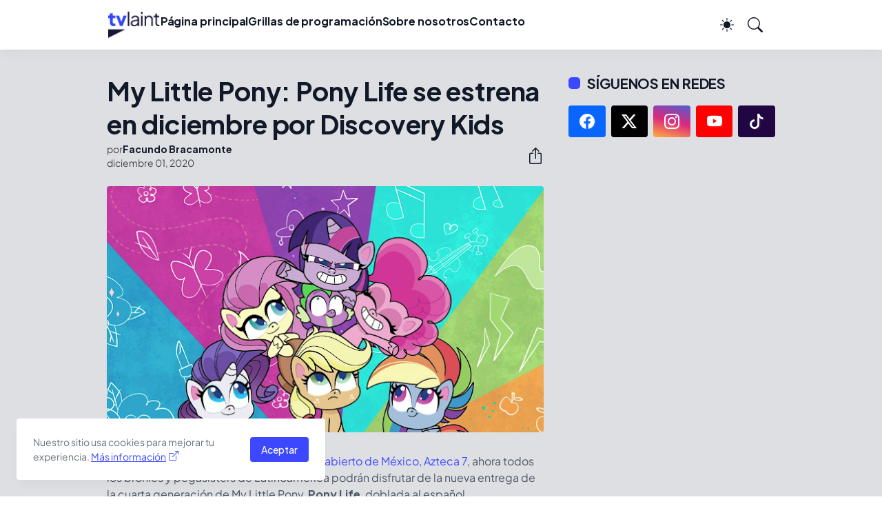

--- FILE ---
content_type: text/html; charset=UTF-8
request_url: https://www.tvlaint.com/2020/12/my-little-pony-pony-life-se-estrena-en.html
body_size: 42004
content:
<!DOCTYPE html>
<html class='ltr' dir='ltr' lang='es_419' xmlns='http://www.w3.org/1999/xhtml' xmlns:b='http://www.google.com/2005/gml/b' xmlns:data='http://www.google.com/2005/gml/data' xmlns:expr='http://www.google.com/2005/gml/expr'>
<head>
<meta content='1j3qb0znghmw2lauiyg3xuv29twtjo' name='facebook-domain-verification'/>
<script async='async' data-ad-client='ca-pub-1332020556173020' src='https://pagead2.googlesyndication.com/pagead/js/adsbygoogle.js'></script>
<!-- Global site tag (gtag.js) - Google Analytics -->
<script async='async' src='https://www.googletagmanager.com/gtag/js?id=UA-173130292-1'></script>
<meta content='GNU Terry Pratchett' http-equiv='X-Clacks-Overhead'/>
<meta content='blogger' name='generator'/>
<meta content='text/html; charset=UTF-8' http-equiv='Content-Type'/>
<meta content='width=device-width, initial-scale=1, minimum-scale=1, user-scalable=yes' name='viewport'/>
<!-- DNS Prefetch -->
<link href='//fonts.googleapis.com' rel='preconnect'/>
<link crossorigin='' href='//fonts.gstatic.com' rel='preconnect'/>
<link href='//cdnjs.cloudflare.com' rel='preconnect'/>
<link href='//blogger.googleusercontent.com' rel='dns-prefetch'/>
<link href='//1.bp.blogspot.com' rel='dns-prefetch'/>
<link href='//2.bp.blogspot.com' rel='dns-prefetch'/>
<link href='//3.bp.blogspot.com' rel='dns-prefetch'/>
<link href='//4.bp.blogspot.com' rel='dns-prefetch'/>
<link href='//www.blogger.com' rel='dns-prefetch'/>
<!-- Site Info -->
<meta content='' name='description'/>
<script type='application/ld+json'>{ "@context": "https://schema.org", "@type": "WebSite", "url": "https://www.tvlaint.com/", "potentialAction": { "@type": "SearchAction", "target": "https://www.tvlaint.com/?q={search_term}", "query-input": "required name=search_term" } }</script>
<meta content='My Little Pony: Pony Life se estrena en diciembre por Discovery Kids, TVLaint: My Little Pony: Pony Life se estrena en diciembre por Discovery Kids, TVLaint' name='keywords'/>
<link href='https://www.tvlaint.com/feeds/posts/default' rel='alternate' title='TVLaint - Atom' type='application/atom+xml'/>
<link href='https://www.tvlaint.com/feeds/posts/default?alt=rss' rel='alternate' title='TVLaint - RSS' type='application/rss+xml'/>
<link href='https://www.blogger.com/feeds/8787750224727912845/posts/default' rel='alternate' title='TVLaint - Atom' type='application/atom+xml'/>
<title>My Little Pony: Pony Life se estrena en diciembre por Discovery Kids - TVLaint</title>
<link href='https://blogger.googleusercontent.com/img/b/R29vZ2xl/AVvXsEhZDZt80K9yvGXYnAk3Y5EV8ABPPndzaB4GAioE6uDDWiA8kQa5toUoRPEpKDbW8laPNTvFgw-NaStoC8mxWbFSb2ch5RUdLBa-XrRv2dWOsKpRdStNe9tB_msK0wwNuYz-tDE1XNa1Rtcw/s72-w640-c-h360/MLP_PL_TVLaint.png' rel='image_src'/>
<link href='https://www.tvlaint.com/2020/12/my-little-pony-pony-life-se-estrena-en.html' hreflang='x-default' rel='alternate'/>
<!--<link href='https://blogger.googleusercontent.com/img/b/R29vZ2xl/AVvXsEgcPqz4UsySQAC3E6B-rG26RPk-Ryjcor06bpAi41nE5Tm1Xq11Zt2er1XGSJ2hnD0cEoin5JVct4RDm3phhVBbTuI7fn28Jlh9A-6e1a5lIhDXwAvMJetpihQ1L8Si3dNKopgJRl9CumW4/s114-c/tvl_512.png' rel='apple-touch-icon' sizes='114x114'/> <link href='https://blogger.googleusercontent.com/img/b/R29vZ2xl/AVvXsEgcPqz4UsySQAC3E6B-rG26RPk-Ryjcor06bpAi41nE5Tm1Xq11Zt2er1XGSJ2hnD0cEoin5JVct4RDm3phhVBbTuI7fn28Jlh9A-6e1a5lIhDXwAvMJetpihQ1L8Si3dNKopgJRl9CumW4/s120-c/tvl_512.png' rel='apple-touch-icon' sizes='120x120'/> <link href='https://blogger.googleusercontent.com/img/b/R29vZ2xl/AVvXsEgcPqz4UsySQAC3E6B-rG26RPk-Ryjcor06bpAi41nE5Tm1Xq11Zt2er1XGSJ2hnD0cEoin5JVct4RDm3phhVBbTuI7fn28Jlh9A-6e1a5lIhDXwAvMJetpihQ1L8Si3dNKopgJRl9CumW4/s144-c/tvl_512.png' rel='apple-touch-icon' sizes='144x144'/> <link href='https://blogger.googleusercontent.com/img/b/R29vZ2xl/AVvXsEgcPqz4UsySQAC3E6B-rG26RPk-Ryjcor06bpAi41nE5Tm1Xq11Zt2er1XGSJ2hnD0cEoin5JVct4RDm3phhVBbTuI7fn28Jlh9A-6e1a5lIhDXwAvMJetpihQ1L8Si3dNKopgJRl9CumW4/s152-c/tvl_512.png' rel='apple-touch-icon' sizes='152x152'/> <link href='https://blogger.googleusercontent.com/img/b/R29vZ2xl/AVvXsEgcPqz4UsySQAC3E6B-rG26RPk-Ryjcor06bpAi41nE5Tm1Xq11Zt2er1XGSJ2hnD0cEoin5JVct4RDm3phhVBbTuI7fn28Jlh9A-6e1a5lIhDXwAvMJetpihQ1L8Si3dNKopgJRl9CumW4/s180-c/tvl_512.png' rel='apple-touch-icon-precomposed'/> <link href='https://blogger.googleusercontent.com/img/b/R29vZ2xl/AVvXsEgcPqz4UsySQAC3E6B-rG26RPk-Ryjcor06bpAi41nE5Tm1Xq11Zt2er1XGSJ2hnD0cEoin5JVct4RDm3phhVBbTuI7fn28Jlh9A-6e1a5lIhDXwAvMJetpihQ1L8Si3dNKopgJRl9CumW4/s180-c/tvl_512.png' rel='apple-touch-icon' sizes='180x180'/>-->
<link href='https://blogger.googleusercontent.com/img/b/R29vZ2xl/AVvXsEiGwfZIBcp5szaNhvrexbX9V3-eBx_oPFCe7g2IbBqqRotQaSnnFaC8rTMPtIEyus-1fRSvksaECXH3V6Tc2tPiGjRCF28OCza8oq-A4yY_MzAQ3JwYDvTy0mqNnCXBUs2hKJU04wGfc7UJhR8wlKWGTpqLoJUzCqBdD74verFzdezS8UM3Cr_a48rqXQ/s32-c/favicon2022_orig.png' rel='icon' sizes='32x32' type='image/png'/>
<link href='https://blogger.googleusercontent.com/img/b/R29vZ2xl/AVvXsEiGwfZIBcp5szaNhvrexbX9V3-eBx_oPFCe7g2IbBqqRotQaSnnFaC8rTMPtIEyus-1fRSvksaECXH3V6Tc2tPiGjRCF28OCza8oq-A4yY_MzAQ3JwYDvTy0mqNnCXBUs2hKJU04wGfc7UJhR8wlKWGTpqLoJUzCqBdD74verFzdezS8UM3Cr_a48rqXQ/s192-c/favicon2022_orig.png' rel='icon' sizes='192x192' type='image/png'/>
<link href='https://blogger.googleusercontent.com/img/b/R29vZ2xl/AVvXsEiGwfZIBcp5szaNhvrexbX9V3-eBx_oPFCe7g2IbBqqRotQaSnnFaC8rTMPtIEyus-1fRSvksaECXH3V6Tc2tPiGjRCF28OCza8oq-A4yY_MzAQ3JwYDvTy0mqNnCXBUs2hKJU04wGfc7UJhR8wlKWGTpqLoJUzCqBdD74verFzdezS8UM3Cr_a48rqXQ/s196-c/favicon2022_orig.png' rel='shortcut icon' sizes='196x196'/>
<link href='https://blogger.googleusercontent.com/img/b/R29vZ2xl/AVvXsEiGwfZIBcp5szaNhvrexbX9V3-eBx_oPFCe7g2IbBqqRotQaSnnFaC8rTMPtIEyus-1fRSvksaECXH3V6Tc2tPiGjRCF28OCza8oq-A4yY_MzAQ3JwYDvTy0mqNnCXBUs2hKJU04wGfc7UJhR8wlKWGTpqLoJUzCqBdD74verFzdezS8UM3Cr_a48rqXQ/s96-c/favicon2022_orig.png' rel='icon' sizes='96x96' type='image/png'/>
<link href='https://blogger.googleusercontent.com/img/b/R29vZ2xl/AVvXsEh1ABnmkIDkDLKW66XyCyw7x6Yhu1iJITmWq8jA7NJZOqKvd5QgW7w28kbxb7JL6TY4LDyEgLg5CM713auVn88VQ7A1-GNwhsD7tmMRjFkLgiipWEBYmJJw5v4DCu_NmEWF8ELTKUhOHK47vv0TzQPKIe6rcERv-SBgzew43I_v8ZhoJCkFZkFdD5iRqw/s0/favicon2022_16.png' rel='icon' sizes='16x16' type='image/png'/>
<link href='/favicon.ico' rel='shortcut icon'/>
<link href='/favicon.ico' rel='icon' type='image/x-icon'/>
<meta content='71f93c157a2bb558' name='yandex-verification'/>
<meta content='Argentina' name='geo.placename'/>
<meta content='general' name='rating'/>
<meta content='ar' name='geo.country'/>
<meta content='es' http-equiv='content-language'/>
<!-- [ Social Media Meta Tag ] -->
<meta content='' name='description'/>
<meta content='My Little Pony: Pony Life se estrena en diciembre por Discovery Kids' property='og:title'/>
<meta content='https://www.tvlaint.com/2020/12/my-little-pony-pony-life-se-estrena-en.html' property='og:url'/>
<meta content='article' property='og:type'/>
<meta content='TVLaint' property='og:site_name'/>
<meta content='https://blogger.googleusercontent.com/img/b/R29vZ2xl/AVvXsEhZDZt80K9yvGXYnAk3Y5EV8ABPPndzaB4GAioE6uDDWiA8kQa5toUoRPEpKDbW8laPNTvFgw-NaStoC8mxWbFSb2ch5RUdLBa-XrRv2dWOsKpRdStNe9tB_msK0wwNuYz-tDE1XNa1Rtcw/w640-h360/MLP_PL_TVLaint.png' property='og:image'/>
<meta content='es_LA' property='og:locale'/>
<meta content='summary' name='twitter:card'/>
<meta content='TVLaint: My Little Pony: Pony Life se estrena en diciembre por Discovery Kids' name='twitter:title'/>
<meta content='@TVLaint' name='twitter:site'/>
<meta content='summary_large_image' name='twitter:card'/>
<link href='https://www.tvlaint.com/2020/12/my-little-pony-pony-life-se-estrena-en.html' rel='canonical'/>
<link href='https://www.tvlaint.com/favicon.ico' rel='icon' type='image/x-icon'/>
<meta content='#111827' name='theme-color'/>
<!-- Open Graph Meta Tags -->
<meta content='es_419' property='og:locale'/>
<meta content='article' property='og:type'/>
<meta content='TVLaint' property='og:site_name'/>
<meta content='https://www.tvlaint.com/2020/12/my-little-pony-pony-life-se-estrena-en.html' property='og:url'/>
<!-- Feed Links -->
<link rel="alternate" type="application/atom+xml" title="TVLaint - Atom" href="https://www.tvlaint.com/feeds/posts/default" />
<link rel="alternate" type="application/rss+xml" title="TVLaint - RSS" href="https://www.tvlaint.com/feeds/posts/default?alt=rss" />
<link rel="service.post" type="application/atom+xml" title="TVLaint - Atom" href="https://www.blogger.com/feeds/8787750224727912845/posts/default" />

<link rel="alternate" type="application/atom+xml" title="TVLaint - Atom" href="https://www.tvlaint.com/feeds/2969541189750237898/comments/default" />
<!-- Google Fonts -->
<link href='https://fonts.googleapis.com/css2?family=Plus Jakarta Sans:ital,wght@0,400;0,500;0,600;0,700;1,400;1,500;1,600;1,700&display=swap' rel='stylesheet'/>
<!-- Bootstrap Icons -->
<link href='https://cdnjs.cloudflare.com/ajax/libs/bootstrap-icons/1.11.1/font/bootstrap-icons.min.css' rel='stylesheet'/>
<!-- Site Styles -->
<style id='page-skin-1' type='text/css'><!--
/*
-----------------------------------------------
Blogger Template Style
Name:         HyperMag
Version:      1.0.0 - Premium
Author:       Pro Blogger Templates
Author Url:   https://probloggertemplates.com/
-----------------------------------------------*/
/*-- CSS Variables --*/
:root{
/*div{display:none!important}*/
--body-font:Plus Jakarta Sans, sans-serif;
--menu-font:Plus Jakarta Sans, sans-serif;
--title-font:Plus Jakarta Sans, sans-serif;
--text-font:Plus Jakarta Sans, sans-serif;
--icon-font:"bootstrap-icons", bootstrap-icons;
--body-bg-color:#ffffff;
--body-bg:#ffffff none repeat fixed top left;
--outer-bg:#dddfe2;
--accent-color:#3C48FF;
--accent-color-lite:#3C48FF80;
--white-color:#ffffff;
--title-color:#111827;
--title-hover-color:#3C48FF;
--text-color:#4b5563;
--summary-color:#6b7280;
--meta-color:#48494d;
--header-bg:#ffffff;
--header-color:#111827;
--header-hover-color:#3c48ff;
--submenu-bg:#111827;
--submenu-color:#f9fafb;
--submenu-hover-color:#3C48FF;
--submenu-gray-bg:#f9fafb0d;
--footer-bg:#f7f7f7;
--footer-color:#3c48ff;
--footer-hover-color:#888888;
--footer-text-color:#000000;
--footer-gray-bg:#3c48ff0d;
--footerbar-bg:#ffffff;
--footerbar-color:#000000;
--footerbar-hover-color:#3C48FF;
--btn-bg:var(--accent-color);
--btn-color:var(--white-color);
--modal-bg:#ffffff;
--header:4.5rem;
--logo:2.5rem;
--container:60.625rem;
--sidebar:18.75rem;
--gap:2.25rem;
--aspect-ratio: 16/11;
--title-weight:700;
--letter-spacing:-0.005em;
--line-clamp:3;
--gray-bg:#f3f4f6;
--border-color:#f3f4f6;
--rgba: #111827;
--rgba-05: #11182705;
--rgba-08: #11182708;
--rgba-0d: #1118270d;
--rgba-e6: #111827e6;
--rgba-1a: #1118271a;
--rgba-33: #11182733;
--rgba-99: #11182799;
--shadow:0 1px 2px var(--rgba-05),0 10px 15px -3px var(--rgba-08);
--radius:0.25rem;
}
html.is-dark{
--body-bg-color:#2e2e2e;
--outer-bg:#2e2e2e;
--accent-color:#3C48FF;
--accent-color-lite:#3C48FF80;
--title-color:#ffffff;
--title-hover-color:#3C48FF;
--text-color:#ffffff;
--summary-color:#ffffff;
--meta-color:#9ca3af;
--header-bg:#181818;
--header-color:#ffffff;
--header-hover-color:#3C48FF;
--submenu-bg:#2e2e2e;
--submenu-color:#ffffff;
--submenu-hover-color:#3C48FF;
--submenu-gray-bg:rgba(255,255,255,.03);
--footer-bg:#202020;
--footer-color:#ffffff;
--footer-hover-color:#3C48FF;
--footer-text-color:#ffffff;
--footer-gray-bg:rgba(255,255,255,.03);
--footerbar-bg:#181818;
--footerbar-color:#ffffff;
--footerbar-hover-color:#3C48FF;
--modal-bg:#2e2e2e;
--gray-bg:rgba(255,255,255,.03);
--border-color:rgba(255,255,255,.03);
--rgba: #181818;
--rgba-05: #18181805;
--rgba-08: #18181808;
--rgba-0d: #1818180d;
--rgba-e6: #181818e6;
--rgba-1a: #1818181a;
--rgba-33: #18181833;
--rgba-99: #18181899;
--shadow:0 1px 2px var(--rgba-0d),0 10px 15px -3px var(--rgba-33);
}
html.rtl{
--body-font:Cairo, sans-serif;
--menu-font:Cairo, sans-serif;
--title-font:Cairo, sans-serif;
--text-font:Cairo, sans-serif;
}
/*-- Reset CSS --*/
html,body,a,abbr,acronym,address,applet,b,big,blockquote,caption,center,cite,code,dd,del,dfn,div,dl,dt,em,fieldset,font,form,input,button,h1,h2,h3,h4,i,iframe,img,ins,kbd,label,legend,li,object,p,pre,q,s,samp,small,span,strike,strong,sub,sup,table,tbody,td,tfoot,th,thead,tr,tt,u,ul,var{padding:0;margin:0;border:0;vertical-align:baseline;background:0 0;text-decoration:none}dl,ul{list-style-position:inside;list-style:none}ul li{list-style:none}caption{text-align:center}img{width:auto;max-width:100%;height:auto;border:none}a,a:visited{text-decoration:none}.clearfix{clear:both}.section,.widget,.widget ul{margin:0;padding:0}abbr{text-decoration:none}.separator a{text-decoration:none!important;clear:none!important;float:none!important;margin-left:0!important;margin-right:0!important}#Navbar1,#navbar-iframe,.widget-item-control,a.quickedit,.home-link,.feed-links{display:none!important}.center{display:table;margin:0 auto;position:relative}.widget > h2,.widget > h3{display:none}.widget iframe{max-width:100%}button,input,select,textarea{background:transparent;font-family:var(--body-font);font-weight:normal;-webkit-appearance:none;-moz-appearance:none;appearance:none;outline:none;border:0;border-radius:0}button{cursor:pointer}input[type="search"]::-webkit-search-cancel-button{-webkit-appearance:none}.rtl{direction:rtl}iframe[src*="youtube.com"]{width:100%;height:auto;aspect-ratio:16/9}iframe[src*="vimeo.com"]{width:100%;height:auto;aspect-ratio:16/9}iframe[src*="dailymotion.com"]{width:100%;height:auto;aspect-ratio:16/9}
/*-- Main CSS --*/
*{box-sizing:border-box}
*:after,*:before{display:inline-block;font-family:var(--icon-font);font-weight:400;font-style:normal;box-sizing:border-box}
html{font-size:100%;word-break:break-word;word-wrap:break-word;text-rendering:optimizeLegibility;-webkit-font-smoothing:antialiased;-webkit-text-size-adjust:100%}
body{background:var(--body-bg);background-color:var(--body-bg-color);font-family:var(--body-font);font-size:0.875rem;color:var(--text-color);font-weight:400;font-style:normal;line-height:1.25rem}
h1,h2,h3,h4{font-family:var(--title-font);font-weight:var(--title-weight)}
a{color:var(--accent-color)}
svg{display:inline-block;width:1em;height:1em;font-size:1em;line-height:1;overflow:visible}
.site-outer{width:100%;max-width:100%;background:var(--outer-bg);margin:0 auto}
.is-boxed .site-outer{width:calc(var(--container) + (var(--gap) * 2));max-width:100%;box-shadow:var(--shadow)}
.container{width:var(--container);max-width:100%}
.flex-c{display:flex;justify-content:center}
.flex-col{display:flex;flex-direction:column}
.flex-sb{display:flex;justify-content:space-between}
.content-wrap{display:grid;grid-template-columns:minmax(0,1fr) minmax(0,var(--sidebar));grid-template-areas:"main sidebar";gap:var(--gap);padding:var(--gap) 0}
.main-wrap{grid-area:main;display:flex;flex-direction:column;gap:var(--gap)}
.sidebar-wrap{grid-area:sidebar;display:flex;flex-direction:column;gap:var(--gap)}
:not(.rtl) .is-left .content-wrap,.rtl .is-right .content-wrap{grid-template-columns:minmax(0,var(--sidebar)) minmax(0,1fr);grid-template-areas:"sidebar main"}
.no-sidebar .content-wrap{grid-template-columns:minmax(0,1fr);justify-items:center;gap:0}
.no-sidebar .main-wrap{width:42.5rem;max-width:100%}
.no-sidebar .sidebar-wrap{display:none}
.title{color:var(--title-color);line-height:1.27em;letter-spacing:var(--letter-spacing)}
.post{position:relative}
.entry-thumbnail,.entry-avatar,.comments .avatar-image-container{display:block;position:relative;overflow:hidden;background:var(--gray-bg)}
.entry-thumbnail{width:100%;aspect-ratio:var(--aspect-ratio);border-radius:var(--radius)}
.thumbnail,.avatar{display:block;position:relative;width:100%;height:100%;background-size:cover;background-position:center;background-repeat:no-repeat;z-index:1;transform-origin:center;opacity:0;transition:opacity .25s ease}
.thumbnail.pbt-lazy,.avatar.pbt-lazy{opacity:1}
[class*="yt-img"]{display:flex;align-items:center;justify-content:center;position:absolute;right:50%;bottom:50%;width:2.5rem;height:2.5rem;background:rgb(255 255 255 / 10%);-webkit-backdrop-filter:saturate(1.1) blur(1.5rem);backdrop-filter:saturate(1.1) blur(1.5rem);font-size:1.5rem;color:var(--white-color);z-index:2;border-radius:50%;box-shadow:inset 0 0 0 1px rgb(255 255 255 / 3%);transform:translate(50%,50%)}
[class*="yt-img"]:before{content:"\f4f4";padding:0 0 0 1px}
.yt-img\:x1{transform:translate(50%,50%) scale(1.1)}
.yt-img\:x2{transform:translate(50%,50%) scale(.9)}
.yt-img\:x3{transform:translate(50%,50%) scale(.8)}
.yt-img\:x4{transform:translate(50%,50%) scale(.7)}
.entry-thumbnail:hover .thumbnail,.entry-inner:hover .thumbnail{filter:brightness(1.05)}
.entry-header{display:flex;flex-direction:column;gap:0.375rem}
.entry-tag{font-size:0.75rem;color:var(--accent-color);font-weight:700;text-transform:uppercase}
.entry-title{color:var(--title-color);line-height:1.27em;letter-spacing:var(--letter-spacing)}
.entry-title a{display:-webkit-box;-webkit-box-orient:vertical;overflow:hidden;color:currentColor}
.entry-title a:hover{color:var(--title-hover-color)}
.entry-excerpt{display:-webkit-box;-webkit-line-clamp:2;-webkit-box-orient:vertical;overflow:hidden}
.entry-meta{display:flex;flex-wrap:wrap;gap:0.375rem;font-size:0.75rem;color:var(--meta-color);line-height:1rem}
.entry-meta > span{display:flex;gap:0.2rem}
.entry-meta .author-name{color:var(--title-color);font-weight:700}
.entry-meta:has(.entry-author) .entry-time:before{content:'\002D';font-family:var(--body-font)}
.excerpt{font-family:var(--text-font);font-size:0.875rem;color:var(--summary-color);line-height:1.25rem}
.card .entry-inner{display:grid;grid-template-areas:"abs";position:relative;width:100%;height:100%;overflow:hidden;border-radius:var(--radius)}
.card .entry-thumbnail{grid-area:abs;width:100%;height:100%;aspect-ratio:unset;border-radius:0}
.card .entry-thumbnail:after{content:"";position:absolute;inset:0;background:linear-gradient(0,var(--rgba-99),var(--rgba-1a));z-index:2}
.card .yt-img{top:1.5rem;right:1.5rem;z-index:3;transform:translate(0)}
.rtl .card .yt-img{left:1.5rem;right:unset}
.card .entry-header{grid-area:abs;display:grid;align-content:end;gap:0.75rem;z-index:4;padding:1.5rem}
.cs .entry-thumbnail{background:var(--rgba-0d)}
.cs .entry-header{text-shadow:0 1px 2px var(--rgba-1a)}
.cs .entry-tag{display:flex;align-items:center;max-width:fit-content;height:1.375rem;background:var(--btn-bg);color:var(--btn-color);font-weight:500;text-shadow:none;padding:1px 0.75rem 0;border-radius:var(--radius)}
.cs .entry-title{display:-webkit-box;-webkit-line-clamp:var(--line-clamp);-webkit-box-orient:vertical;overflow:hidden;color:var(--white-color)}
.cs .entry-title a:hover{color:currentColor}
.cs .entry-meta{color:#f9fafb}
.cs .entry-meta .author-name{color:currentColor}
.btn{position:relative;font-weight:500;line-height:1;border-radius:var(--radius)}
.btn:focus{box-shadow:0 0 0 2px var(--accent-color-lite)}
.loader{display:flex;align-items:center;justify-content:center;position:relative;width:100%;height:100%;font-size:2.25rem;color:var(--accent-color)}
.loader svg{animation:rotate 2s linear infinite}
.loader circle{animation:dash 1.5s ease-in-out infinite}
.error-msg{display:flex;align-items:center;color:var(--meta-color);padding:var(--gap) 0}
.overlay-bg{position:fixed;inset:0;background:var(--rgba-99);-webkit-backdrop-filter:blur(0.125rem);backdrop-filter:blur(0.125rem);z-index:1000;visibility:hidden;opacity:0;transition:all .25s ease}
.show-overlay .search-overlay{visibility:visible;opacity:1}
.social a:before{text-shadow:0.125rem 0.125rem 0 var(--gray-bg)}
.social .blogger a:before{content:"\f1a6"}
.social .twitter a:before,.social .x a:before{content:"\f8db"}
.social .rss a:before{content:"\f521"}
.social .share a:before{content:"\f52d"}
.social .email a:before{content:"\f32c"}
.social .website a:before{content:"\f3ef"}
.social .external-link a:before{content:"\f1c5"}
.color .blogger a{color:#f57c00}
.color .apple a{color:#131313}
.color .amazon a{color:#fe9800}
.color .microsoft a{color:#0067B8}
.color .facebook a,.color .facebook-f a{color:#0866FF}
.color .twitter a,.color .twitter-x a,.color .x a{color:#000}
.color .youtube a{color:#FF0000}
div#LinkList1 .color .instagram a{color:transparent}
.color .instagram a{color:#7e40b6}
.color .threads a{color:#131313}
.color .pinterest a,.color .pinterest-p a{color:#e60023}
.color .dribbble a{color:#ea4c89}
.color .linkedin a{color:#0a66c2}
.color .twitch a{color:#9147ff}
.color .rss a{color:#ffc200}
.color .skype a{color:#00aff0}
.color .stumbleupon a{color:#eb4823}
.color .vk a{color:#4a76a8}
.color .stack-overflow a{color:#f48024}
.color .github a{color:#24292e}
.color .soundcloud a{color:#ff7400}
.color .behance a{color:#191919}
.color .digg a{color:#0056d9}
.color .delicious a{color:#0076e8}
.color .codepen a{color:#131313}
.color .flipboard a{color:#f52828}
.color .reddit a{color:#ff4500}
.color .whatsapp a{color:#25d366}
.color .messenger a{color:#0866FF}
.color .snapchat a{color:#ffe700}
.color .telegram a{color:#3390ec}
.color .steam a{color:#112c5b}
.color .discord a{color:#7289da}
.color .quora a{color:#b92b27}
.color .tiktok a{color:#200643}
.color .line a{color:#07b53b}
.color .share a{color:var(--meta-color)}
.color .email a{color:#888}
.color .website a,.color .external-link a{color:var(--title-color)}
.is-dark .color .website a,.is-dark .color .external-link a,.is-dark .post-body a{color:#1c91ff/*var(--accent-color)*/}
.header-ads{background:var(--gray-bg)}
.site-header{position:relative;z-index:100}
.main-header,.header-header{height:var(--header);background:var(--header-bg)}
.header-header{box-shadow:var(--shadow)}
.header-inner.is-fixed{position:fixed;top:calc(0% - (var(--header) * 2));left:0;width:100%;backface-visibility:hidden;visibility:hidden;opacity:0;transform:translateY(0);transition:all .35s ease-in-out}
.header-inner.is-fixed.show{visibility:visible;opacity:1;transform:translateY(calc(var(--header) * 2))}
.is-boxed .header-header{float:none;width:calc(var(--container) + (var(--gap) * 2));max-width:100%;margin:0 auto}
.header-items{display:flex;align-items:center;justify-content:space-between;gap:2rem}
.flex-left{display:flex;align-items:center;gap:2rem}
.menu-toggle{display:none;align-items:center;height:2.5rem;font-size:1.375rem;color:var(--header-color);padding:0 1.25rem}
.menu-toggle:after{content:"\f0c9";font-family: FontAwesome}
.menu-toggle:hover{color:var(--header-hover-color)}
.main-logo{display:flex;align-items:center;flex-shrink:0;height:var(--header);overflow:hidden}
.main-logo img{display:block;max-height:var(--logo)}
.main-logo .title{max-width:100%;font-family:var(--title-font);font-size:1.25rem;color:var(--header-color);line-height:var(--logo);font-weight:var(--title-weight);overflow:hidden;white-space:nowrap;text-overflow:ellipsis}
.main-logo .title a{color:var(--header-color)}
.main-logo .title a:hover{color:var(--header-hover-color)}
.main-logo #h1-off{display:none;visibility:hidden}
#main-menu .widget{display:none}
#main-menu .widget.is-ready{display:block}
.main-nav{display:flex;height:var(--header);gap:1.75rem}
.main-nav > li{position:relative;display:flex;flex-shrink:0}
.main-nav > li > a{display:flex;padding:1.30rem 0 0 0;gap:0.25rem;font-family:var(--menu-font);font-size:1rem;color:var(--header-color);font-weight:700;letter-spacing:var(--letter-spacing);white-space:nowrap}
.main-nav > li > a > i[code]{line-height:1}
.main-nav > li > a > i[code]:before{content:attr(code)}
.main-nav .has-sub > a:after{content:"\f282";font-size:0.75rem;line-height:1;margin-top:-0.125rem}
.rtl .main-nav .has-sub > a:after{margin:-0.25rem 0.25rem 0 0}
.main-nav > li:hover > a{color:var(--header-hover-color)}
.main-nav .ul{position:absolute;top:100%;left:0;width:12rem;background:var(--submenu-bg);padding:0.5rem 0;box-shadow:var(--shadow);backface-visibility:hidden;pointer-events:none;visibility:hidden;opacity:0;transition:all .25s ease}
.rtl .main-nav .ul{left:auto;right:0}
.main-nav .sub.sm-1{left:-1rem}
.rtl .main-nav .sub.sm-1{right:-1rem}
.main-nav .sub.sm-2{top:-0.5rem;left:100%}
.rtl .main-nav .sub.sm-2{left:unset;right:100%}
.main-nav .sub li{position:relative}
.main-nav .sub li a{display:flex;align-items:center;justify-content:space-between;font-size:0.875rem;color:var(--submenu-color);font-weight:500;padding:0.5rem 1rem}
.main-nav .sub li:hover > a{color:var(--submenu-hover-color)}
.main-nav .sub .has-sub > a:after{content:"\f285";margin:0}
.rtl .main-nav .sub .has-sub > a:after{content:"\f284"}
.main-nav li:hover > .ul{backface-visibility:inherit;pointer-events:auto;visibility:visible;opacity:1}
.main-nav .has-mega{position:static}
.main-nav .mega{width:100%;padding:2rem 0}
.is-boxed .main-nav .mega{left:calc((100% - (var(--container) + 4.5rem)) / 2);width:calc(var(--container) + 4.5rem);max-width:100%}
.rtl .is-boxed .main-nav .mega{left:auto;right:calc((100% - (var(--container) + 4.5rem)) / 2)}
.mega{--vw:var(--container);--sep:4;--gap:1.5rem;--ih:calc(var(--vw) / 8.07220);--title-color:var(--submenu-color);--title-hover-color:var(--submenu-hover-color);--gray-bg:var(--submenu-gray-bg)}
.mega-tabs{display:flex;flex-direction:column;gap:var(--gap)}
.mega-tabs .nav{display:flex;gap:1rem}
.mega-tabs .nav a{display:flex;align-items:center;height:1.75rem;background:var(--gray-bg);font-size:0.875rem;color:var(--title-color);font-weight:500;padding:0 0.75rem;border-radius:var(--radius)}
.mega-tabs .nav a.active{background:var(--btn-bg);color:var(--btn-color)}
.mega-tabs [data-tab]{display:none}
.mega-tabs .active[data-tab]{display:block}
.mega .mega-items{display:grid;grid-template-columns:repeat(5,minmax(0,1fr));align-items:start;gap:var(--gap)}
.mega .post{display:grid;gap:0.75rem}
.has-mega:not(:hover) .mega .post{opacity:1;-webkit-animation:none;animation:none}
.mega .entry-thumbnail{height:var(--ih);aspect-ratio:unset}
.mega .thumbnail{width:calc((var(--vw) - (var(--gap) * var(--sep))) / 5);min-width:100%;height:var(--ih)}
.mega .entry-title{font-size:1rem}
.mega .error-msg{justify-content:center;height:10rem;padding:0}
.mega .loader{height:10rem}
.slide-menu{display:none;flex-direction:column;justify-content:flex-start;position:fixed;width:18.75rem;max-width:100%;height:100%;top:0;left:0;bottom:0;background:var(--outer-bg);overflow:hidden;z-index:1010;left:0;transform:translateX(-100%);visibility:hidden;box-shadow:0 0 15px var(--rgba-0d);transition:all .25s ease}
.rtl .slide-menu{left:unset;right:0;transform:translateX(100%)}
.menu-on .slide-menu,.rtl .menu-on .slide-menu{transform:translateX(0);visibility:visible}
.slide-menu-header{display:flex;align-items:center;justify-content:space-between;height:var(--header);background:var(--header-bg);box-shadow:var(--shadow)}
.mobile-logo{display:flex;flex:1;width:100%;overflow:hidden;padding:0 0 0 1.25rem}
.rtl .mobile-logo{padding:0 1.25rem 0 0}
.mobile-logo .homepage{max-width:100%;font-size:1.25rem;color:var(--header-color);line-height:var(--logo);font-weight:700;overflow:hidden;white-space:nowrap;text-overflow:ellipsis}
.mobile-logo .homepage:hover{color:var(--header-hover-color)}
.mobile-logo .logo-img img{display:block;width:auto;max-width:100%;height:auto;max-height:var(--logo)}
.hide-mobile-menu{display:flex;align-items:center;height:100%;color:var(--header-color);font-size:1.375rem;z-index:20;padding:0 1.25rem}
.hide-mobile-menu:before{content:"\f659"}
.hide-mobile-menu:hover{color:var(--header-hover-color)}
.slide-menu-flex{display:flex;height:calc(100% - var(--header));flex-direction:column;justify-content:space-between;overflow:hidden;overflow-y:auto;-webkit-overflow-scrolling:touch}
.mobile-menu{padding:1.25rem}
.mobile-menu ul li a{display:block;font-size:1.125rem;color:var(--title-color);font-weight:400;padding:0.75rem 0}
.mobile-menu > ul > li > a{font-family:var(--menu-font);font-weight:700;letter-spacing:var(--letter-spacing)}
.mobile-menu > ul > li > a > i{margin:0 0.25rem 0 0}
.rtl .mobile-menu > ul > li > a > i{margin:0 0 0 0.25rem}
.mobile-menu .sub{display:none;overflow:hidden;padding:0 0 0 1rem}
.rtl .mobile-menu .sub{padding:0 1rem 0 0}
.mobile-menu .has-sub li a{font-size:1rem;opacity:.75}
.mobile-menu .has-sub > a{display:flex;justify-content:space-between}
.mobile-menu .has-sub > a:has(i, svg, symbol){display:grid;grid-template-columns:auto minmax(0,1fr) auto}
.mobile-menu .has-sub > a:after{content:"\f282";font-size:1.25rem}
.mobile-menu .has-sub.expanded > a:after{content:"\f286"}
.mobile-menu ul li a:hover{color:var(--title-hover-color)}
.mm-footer{gap:1rem;padding:1.25rem}
.mm-footer ul{display:flex;flex-wrap:wrap;gap:0.5rem 1rem}
.mm-footer .social a{font-size:1rem}
.mm-footer .social a:hover{opacity:.9}
.mm-footer .links a{font-size:0.875rem;color:var(--title-color)}
.mm-footer .links a:hover{color:var(--title-hover-color)}
.flex-right{display:flex;gap:0.25rem;background:var(--header-bg);z-index:1}
.flex-right button{display:flex;align-items:center;justify-content:end;width:2.5rem;height:2.5rem;font-size:1.375rem;color:var(--header-color)}
.flex-right button:hover{color:var(--header-hover-color)}
.flex-right .darkmode-toggle{transform-origin:center}
.darkmode-toggle:before{content:"\f5a1";font-size:1.25rem}
.is-dark .darkmode-toggle:before{content:"\f495";font-size:1.125rem}
.darkmode-toggle.dark-on{animation:darkOn .5s ease}
.darkmode-toggle.dark-off{animation:darkOff .5s ease}
.flex-right .search-toggle:before{content:"\f52a"}
.main-search{display:flex;flex-direction:column;position:fixed;top:1.5rem;left:50%;width:30rem;max-width:calc(100% - 3rem);max-height:calc(100% - 3rem);background:var(--modal-bg);overflow:hidden;z-index:1010;border-radius:var(--radius);box-shadow:var(--shadow);visibility:hidden;opacity:0;transform:translate3d(-50%,50%,0);transition:all .25s ease}
.search-on .main-search{backface-visibility:inherit;visibility:visible;opacity:1;transform:translate3d(-50%,0,0)}
.main-search .form{display:flex;gap:1rem;flex-shrink:0;width:100%;height:4rem;padding:0 1.5rem}
.main-search .input{flex:1;width:100%;font-size:1rem;color:var(--title-color);font-weight:400}
.main-search .input::placeholder{color:var(--meta-color)}
.main-search .label{display:flex;align-items:center;font-size:1.125rem;color:var(--meta-color)}
.main-search .label:before{content:"\f52a"}
.main-search .loader{display:none;font-size:inherit;color:currentColor;padding:0 0 0.125rem}
.main-search .loader circle{stroke-width:4.0}
.main-search.loading .label:before{display:none}
.main-search.loading .loader{display:flex}
.main-search .close{align-self:center;font-size:0.75rem;color:var(--meta-color);font-weight:500;padding:0.125rem 0.5rem;border:1px solid var(--border-color);border-radius:var(--radius)}
.main-search .close:hover{color:var(--accent-color)}
.search-content{display:none;flex-direction:column;justify-content:space-between;height:calc(100% - 4rem);overflow:hidden;padding:1.5rem;border-top:1px solid var(--border-color)}
.search-content.visible{display:flex}
.search-results{flex:1;overflow:hidden}
.search-results.scroll{overflow-y:auto;-webkit-overflow-scrolling:touch}
.search-results::-webkit-scrollbar{background:transparent;height:0.5rem;width:0.5rem}
.search-results::-webkit-scrollbar-track{background:var(--gray-bg);border-radius:0.5rem}
.search-results::-webkit-scrollbar-thumb{background:var(--border-color);border-radius:0.5rem}
.search-results::-webkit-scrollbar-thumb:hover{background:var(--accent-color)}
.search-items{display:flex;flex-direction:column;gap:1.5rem}
.search-items .post{display:grid;grid-template-columns:minmax(0,6.5rem) minmax(0,1fr);gap:1rem}
.search-items .entry-header{align-self:center}
.search-items .entry-title{font-size:1rem}
.search-items .entry-title a{-webkit-line-clamp:2}
.main-search .view-all{flex-shrink:0;padding:1.5rem 0 0}
.main-search .view-all .btn{display:flex;align-items:center;justify-content:center;gap:0.5rem;height:2.5rem;background:var(--btn-bg);font-size:1rem;color:var(--btn-color);padding:0 1.5rem}
.main-search .view-all .btn:after{content:"\f138"}
.rtl .main-search .view-all .btn:after{content:"\f12f"}
.main-search .view-all:hover{opacity:.9}
.search-content .error-msg{justify-content:center;padding:1.5rem 0}
.search-on .overlay-bg{cursor:url("data:image/svg+xml,%3Csvg xmlns='http://www.w3.org/2000/svg' width='24' height='24' fill='%23ffffff' viewBox='0 0 16 16'%3E%3Cpath d='M2.146 2.854a.5.5 0 1 1 .708-.708L8 7.293l5.146-5.147a.5.5 0 0 1 .708.708L8.707 8l5.147 5.146a.5.5 0 0 1-.708.708L8 8.707l-5.146 5.147a.5.5 0 0 1-.708-.708L7.293 8 2.146 2.854Z'/%3E%3C/svg%3E"),auto;visibility:visible;opacity:1}
.featured{--height:27rem}
.featured .widget{/*display:none;*/position:relative;background:var(--rgba);overflow:hidden}
.featured .widget.getPosts,.featured .widget.PopularPosts{display:block}
.featured .widget-content{position:relative;height:var(--height);z-index:2}
.featured .loader{height:var(--height)}
.featured .error-msg{justify-content:center;height:var(--height);padding:0}
.featured-items{display:grid;grid-template-rows:minmax(0,1fr) minmax(0,auto);align-items:center;height:var(--height)}
.featured-items .first{position:static}
.featured-items .first .entry-thumbnail{position:absolute;inset:0;aspect-ratio:unset;z-index:0;border-radius:0}
.featured-items .first .entry-thumbnail:after{content:'';position:absolute;inset:0;background:linear-gradient(0,var(--rgba-99),var(--rgba-1a));z-index:2}
.featured-items .first .entry-header{position:relative;gap:1rem;max-width:65%;z-index:3}
.featured-items .first .entry-title{font-size:2rem}
.featured-items .first .entry-meta{font-size:0.875rem;line-height:1.25rem}
.featured-items .grid{display:grid;grid-template-columns:repeat(3,minmax(0,1fr));align-items:start;gap:1.5rem;position:relative;background:rgb(255 255 255 / 10%);-webkit-backdrop-filter:saturate(1.1) blur(1.5rem);backdrop-filter:saturate(1.1) blur(1.5rem);z-index:4;padding:1.5rem;border-radius:var(--radius) var(--radius) 0 0;box-shadow:inset 0 1px 0 0 rgb(255 255 255 / 3%),inset 1px 0 0 0 rgb(255 255 255 / 3%),inset -1px 0 0 rgb(255 255 255 / 3%)}
.featured-items .grid .post{display:grid;grid-template-columns:minmax(0,6.5rem) minmax(0,1fr);gap:1rem}
.featured-items .grid .entry-header{align-self:center}
.featured-items .grid .entry-title{font-size:1rem}
.featured-items .grid .entry-title a:hover{opacity:.9}
.featured-ads{background:var(--gray-bg)}
.featured-ads .widget{padding:var(--gap) 0}
.widget-title{display:flex;justify-content:space-between;gap:1rem;position:relative;margin:0 0 1.25rem}
.widget-title .title{font-size:1.25rem;text-transform:uppercase}
.widget-title .title-link{display:flex;align-items:center;gap:0.25rem;font-size:0.875rem;color:var(--accent-color);font-weight:500}
.widget-title .title-link:after{content:"\f138";font-size:1rem}
.rtl .widget-title .title-link:after{content:"\f12f"}
.widget-title .title-link:hover{opacity:.9}
.content-section{display:flex;flex-direction:column;gap:var(--gap)}
.content-section .widget{display:none;position:relative}
.content-section .widget.getPosts,.content-section .widget.is-ad{display:block}
.content-section .widget-content{position:relative}
.content-section .loader{height:12rem}
.grid-items{display:grid;grid-template-columns:repeat(2,minmax(0,1fr));align-items:start;gap:2rem}
.grid-items .post{display:grid;gap:0.75rem}
.grid-items .entry-header{gap:0.5rem}
.grid-items .entry-title{font-size:1.375rem}
.grid-items .entry-meta{font-size:0.875rem;line-height:1.25rem}
.list-items{display:flex;flex-direction:column;gap:2rem}
.list-items .post{display:grid;grid-template-columns:minmax(0,18rem) minmax(0,1fr);gap:1.5rem}
.list-items .entry-header{align-self:center;gap:0.5rem}
.list-items .entry-title{font-size:1.375rem}
.list-items .entry-meta{font-size:0.875rem;line-height:1.25rem}
.block1-items{display:grid;grid-template-columns:repeat(2,minmax(0,1fr));align-items:start;gap:2rem}
.block1-items .first{display:grid;gap:0.75rem}
.block1-items .first .entry-header{gap:0.5rem}
.block1-items .first .entry-title{font-size:1.375rem}
.block1-items .first .entry-meta{font-size:0.875rem;line-height:1.25rem}
.block1-list{display:flex;flex-direction:column;gap:1.5rem}
.block1-list .post{display:grid;grid-template-columns:minmax(0,6.5rem) minmax(0,1fr);gap:1rem}
.block1-list .entry-header{align-self:center}
.block1-list .entry-title{font-size:1rem}
.block2-items{display:grid;gap:2rem}
.block2-items .card{aspect-ratio:16/9}
.block2-items .card .entry-title{font-size:1.875rem}
.block2-items .card .entry-meta{font-size:0.875rem;line-height:1.25rem}
.block2-grid{display:grid;grid-template-columns:repeat(2,minmax(0,1fr));align-items:start;gap:2rem}
.block2-grid .post{display:grid;gap:0.75rem}
.block2-grid .entry-header{gap:0.5rem}
.block2-grid .entry-title{font-size:1.375rem}
.block2-grid .entry-meta{font-size:0.875rem;line-height:1.25rem}
.story-items .card{--line-clamp:6}
.story-items{display:grid;grid-template-columns:repeat(3,minmax(0,1fr));gap:1.5rem}
.story-items .post{aspect-ratio:11/16}
.story-items .entry-title{font-size:1.125rem}
.type-video{--title-color:#f9fafb;--summary-color:#d1d5db;--meta-color:#d1d5db}
.type-video{background:var(--rgba);background-repeat:no-repeat;background-size:cover;background-position:center;overflow:hidden;padding:1.5rem;border-radius:var(--radius)}
.video-items{display:grid;grid-template-columns:repeat(4,minmax(0,1fr));align-items:start;gap:1.5rem}
.video-items .post{display:grid;gap:0.75rem}
.video-items .entry-title{font-size:1rem}
.query-error{font-size:0.875rem;color:var(--meta-color);text-align:center;margin:3rem 0}
.blog-posts .post.ad-type{display:block}
.blog-post{display:flex;flex-direction:column;gap:var(--gap)}
.post-header{gap:1rem}
#breadcrumb{display:flex;align-items:center;gap:0.125rem;font-size:0.875rem;color:var(--accent-color);font-weight:500}
#breadcrumb a{color:currentColor}
#breadcrumb a:hover{opacity:.9}
#breadcrumb .sep:after{content:"\f285";font-size:0.75rem}
.rtl #breadcrumb .sep:after{content:"\f284"}
.post-header .entry-title{font-size:2.375rem;color:var(--title-color)}
.post-meta{align-items:center;gap:1rem;margin:0.125rem 0 0}
.post-meta .align-left{display:grid;grid-template-columns:minmax(0,auto) minmax(0,1fr);align-items:center;gap:0.75rem}
.post-meta .entry-meta{flex-direction:column;gap:0.125rem;font-size:.875rem;line-height:1.25rem}
.post-meta .entry-avatar{width:2.5rem;height:2.5rem;border-radius:50%}
.post-meta .avatar{z-index:2;border-radius:50%}
.post-meta .entry-time:before{display:none}
.share-toggle{display:flex;align-items:center;justify-content:flex-end;width:2.5rem;height:2.5rem;font-size:1.5rem;color:var(--title-color)}
.share-toggle:before{content:"\f1c6"}
.share-toggle:hover{color:var(--title-hover-color)}
.entry-content{padding:1.5rem 0 0}
.post-body{position:relative;font-family:var(--text-font);font-size:1rem;color:var(--text-color);line-height:1.5em}
/*.post-body p{margin-bottom:1.5rem}*/
.post-body h1,.post-body h2,.post-body h3,.post-body h4{font-size:1.125rem;color:var(--title-color);line-height:1.35em;margin:0 0 1rem}
.post-body h1{font-size:2.25rem}
.post-body h2{font-size:1.875rem}
.post-body h3{font-size:1.5rem}
.post-body img{height:auto!important;border-radius:var(--radius)}
blockquote{position:relative;background:var(--gray-bg);color:var(--title-color);font-style:normal;padding:1.5rem;margin:1.5rem 0;border-radius:var(--radius)}
blockquote:before{position:absolute;top:0.75rem;left:0.75rem;content:"\f6b0";font-size:3rem;color:var(--title-color);font-style:normal;line-height:1;opacity:.05}
.rtl blockquote:before{left:unset;right:0.75rem}
.post-body ul,.post-body ol{padding:0 0 0 1.5rem;margin:0}
.rtl .post-body ul,.rtl .post-body ol{padding:0 1.5rem 0 0}
.post-body ul ul,.post-body ul ol,.post-body ol ol,.post-body ol ul,.post-body li + li{margin:0.75rem 0 0}
.post-body ul li,.post-body ol li{list-style:none}
.post-body ul li:before{content:"\f287";font-size:0.375rem;line-height:1rem;vertical-align:middle;margin:0 0.375rem 0 0}
.post-body ul li ul li:before{content:"\f28a"}
.rtl .post-body ul li:before{margin:0 0 0 0.375rem}
.post-body ol{counter-reset:pbt}
.post-body ol > li{counter-increment:pbt;list-style:none}
.post-body ol > li:before{content:counters(pbt,".")".";font-family:inherit;font-size:1em;margin:0 0.375em 0 0}
.rtl .post-body ol > li:before{margin:0 0 0 0.375em}
.post-body u{text-decoration:underline}
.post-body strike{text-decoration:line-through}
.post-body sup{vertical-align:super}
.post-body a{color:var(--accent-color)}
.post-body a:hover{text-decoration:underline}
.post-body .button{display:inline-block;height:2.5rem;background:var(--btn-bg);font-family:var(--body-font);font-size:1rem;color:var(--btn-color);line-height:2.5rem;text-decoration:none!important;cursor:pointer;padding:0 1.5rem;margin:0 0.5rem 0.5rem 0}
.rtl .post-body .button{margin:0 0 0.5rem 0.5rem}
.post-body .button.x2{height:3rem;font-size:1rem;line-height:3rem}
.post-body .button.is-c,.rtl.post-body .button.is-c{margin:0 0.25rem 0.5rem}
.post-body .button[disabled]{opacity:.5}
.post-body .button:not([disabled]):hover{opacity:.9}
.post-body .button.color{color:var(--white-color)}
.post-body .button.color:focus{box-shadow:0 0 0 2px var(--border-color)}
.post-body .button.x2 span{display:inline-block;background:rgb(255 255 255 / 5%);font-size:0.875rem;line-height:1;padding:0.25rem 0.5rem;margin:0 0 0 1.5rem;border-radius:var(--radius)}
.rtl .post-body .button.x2 span{margin:0 1.5rem 0 0}
.post-body .button:before{font-style:normal;vertical-align:middle;line-height:1;margin:0 0.5rem 0 0}
.rtl .post-body .button:before{margin:0 0 0 0.5rem}
.post-body .btn.x2:before{font-size:1.25rem}
.post-body .btn.preview:before{content:"\f33e"}
.post-body .btn.download:before{content:"\f294"}
.post-body .btn.link:before{content:"\f470"}
.post-body .btn.cart:before{content:"\f23d"}
.post-body .btn.info:before{content:"\f430"}
.post-body .btn.share:before{content:"\f52d"}
.post-body .btn.contact:before{content:"\f32c"}
.post-body .btn.phone:before{content:"\f5b4"}
.post-body .btn.gift:before{content:"\f3eb"}
.post-body .btn.whatsapp:before{content:"\f618"}
.post-body .btn.paypal:before{content:"\f662"}
.post-body .btn.telegram:before{content:"\f5b3"}
.post-body .btn.continue:before{content:"\f138"}
.rtl .post-body .btn.continue:before{content:"\f12f"}
.alert-message{display:block;position:relative;background:#22c55e15;color:#22c55e;overflow:hidden;padding:1.5rem;border-radius:var(--radius)}
.alert-message.alert-info{background:#3b82f615;color:#3b82f6}
.alert-message.alert-warning{background:#eab30815;color:#eab308}
.alert-message.alert-error{background:#ef444415;color:#ef4444}
.alert-message:before{content:'\f26a';font-size:1rem;vertical-align:middle;margin:0 0.5rem 0 0}
.rtl .alert-message:before{margin:0 0 0 0.5rem}
.alert-message.alert-info:before{content:'\f430'}
.alert-message.alert-warning:before{content:'\f33a'}
.alert-message.alert-error:before{content:'\f622'}
.alert-message a:not(.btn){color:currentColor;text-decoration:underline}
.alert-message a:not(.btn):hover{opacity:.9}
.post-body table{width:100%;overflow-x:auto;text-align:left;border-collapse:collapse;border:1px solid var(--border-color)}
.rtl .post-body table{text-align:right}
.post-body table td,.post-body table th{padding:0.5rem 1rem;border:1px solid var(--border-color)}
.post-body table thead th{color:var(--title-color)}
table.tr-caption-container,table.tr-caption-container td,table.tr-caption-container th{line-height:1rem;padding:0;border:0}
table.tr-caption-container td.tr-caption{font-size:0.75rem;padding:0.25rem 0 0 0}
.pbt-toc-wrap{display:flex;width:100%;margin:0}
.pbt-toc-inner{display:flex;flex-direction:column;position:relative;max-width:100%;background:var(--gray-bg);overflow:hidden;font-size:1rem;color:var(--title-color);line-height:1.5rem;border-radius:var(--radius)}
.pbt-toc-title{display:flex;align-items:center;justify-content:space-between;gap:1.5rem;position:relative;height:3rem;font-size:1.25rem;color:var(--title-color);padding:0 1.5rem}
.pbt-toc-title-text{display:flex;align-items:center;gap:0.5rem;font-family:var(--title-font);font-weight:var(--title-weight)}
.pbt-toc-title-text:before{content:"\f475";font-size:1.25rem}
.rtl .pbt-toc-title-text:before{margin:0 0 0 0.5rem}
.pbt-toc-title:after{content:"\f282";font-size:1.25rem}
.pbt-toc-title.is-expanded:after{content:"\f286"}
#pbt-toc{display:none;padding:1.5rem}
#pbt-toc ol{counter-reset:pbtToc}
#pbt-toc li{counter-increment:pbtToc}
#pbt-toc li:before{content:counters(pbtToc,".")"."}
#pbt-toc[data-count="false"] li:before{display:none}
#pbt-toc li a{color:var(--accent-color)}
#pbt-toc li a:hover{text-decoration:underline}
.post-body .contact-form-widget{display:table;width:100%;font-family:var(--body-font)}
.post-body .contact-form-form{grid-template-columns:repeat(2,minmax(0,1fr))}
.post-body .contact-form-widget .cf-s{font-size:1rem}
.post-body .contact-form-email-message,.post-body .contact-form-button,.post-body .contact-form-form p{grid-column:1/3}
.post-body pre,pre.code-box{display:block;background:var(--gray-bg);font-family:monospace;font-size:0.875rem;color:var(--title-color);white-space:pre-wrap;line-height:1.25rem;padding:1.5rem;border:1px solid var(--border-color);border-radius:var(--radius)}
.post-body .google-auto-placed{margin:1.5rem 0}
.post-card{display:block;position:relative;min-height:5rem;background:var(--gray-bg);font-family:var(--body-font);font-size:0.875rem;font-weight:400;line-height:1.25rem;padding:1.25rem;border-radius:var(--radius)}
.post-card .post{display:grid;grid-template-columns:minmax(0,12rem) minmax(0,1fr);gap:1rem}
.post-card .entry-header{align-self:center;gap:0.5rem}
.post-card .entry-headline{font-size:0.75rem;color:var(--accent-color);font-weight:700;text-transform:uppercase}
.post-card .entry-title{font-size:1.25rem;margin:0}
.post-card .entry-title a{color:var(--title-color);text-decoration:none;-webkit-line-clamp:2}
.post-card .entry-title a:hover{color:var(--title-hover-color)}
.post-card .entry-meta{font-size:0.875rem;line-height:1.25rem}
.post-card .loader{min-height:5rem}
.post-card .error-msg{padding:1.5rem}
.cta-card{display:flex;align-items:center;gap:1rem;overflow:hidden;background:var(--gray-bg);font-family:var(--body-font);font-size:0.875rem;color:var(--title-color);font-weight:400;line-height:1.25rem;padding:1.25rem;border-radius:var(--radius)}
.is-dark .cta-card{background:var(--gray-bg)}
.cta-card .card-header{display:flex;align-items:center;flex:1;gap:1rem}
.cta-card .card-icon{display:flex;align-items:center;justify-content:center;width:4rem;height:4rem;background:var(--outer-bg);font-size:1.5rem;border-radius:var(--radius)}
.cta-card .card-icon i:before{content:attr(data-icon)}
.cta-card .card-info{display:flex;flex:1;flex-direction:column;gap:0.25rem}
.cta-card .card-title{display:-webkit-box;font-family:var(--title-font);font-size:1.25rem;font-weight:var(--title-weight);line-height:1.27em;overflow:hidden;-webkit-line-clamp:1;-webkit-box-orient:vertical}
.cta-card .card-meta{font-size:0.875rem;color:var(--meta-color)}
.cta-card a.card-btn{display:flex;align-items:center;justify-content:center;height:2.5rem;background:var(--btn-bg);font-size:1rem;color:var(--btn-color);text-decoration:none;padding:0 1.5rem}
.cta-card a.card-btn:hover{opacity:.9}
.gd-link{display:flex;flex-direction:column}
.gd-link .gd-countdown{display:none;flex-direction:column;justify-content:center;gap:0.75rem;background:var(--gray-bg);min-width:fit-content;font-family:var(--body-font);text-align:center;padding:2rem;border-radius:calc(var(--radius) * 2)}
.gd-countdown .gd-seconds{font-size:2.25rem;color:var(--title-color);font-weight:var(--title-weight)}
.gd-countdown .gd-message{font-size:1rem;color:var(--text-color);line-height:1.5rem}
.gd-link.loading .gd-countdown{display:flex}
.gd-link .goto-link,.gd-link.loading .get-link,.gd-link.loaded .get-link{display:none}
.gd-link.loaded .goto-link{display:inline-block}
.gd-link .goto-link.link:before{content:"\f119"}
.gd-link button.button{margin:0}
.gd-btn{margin:0!important}
.gd-btn:before{margin:0}
.has-loader.loading{display:flex!important;gap:0.375rem}
.has-loader.loading:before{display:none}
.has-loader .loader{display:none;width:auto;font-size:1.25rem;color:var(--white-color)}
.has-loader.loading .loader{display:flex}
.pagination{display:none;align-items:center;justify-content:center;gap:1rem;margin:1.5rem 0 0}
.pagination.visible{display:flex}
.pagination .info{font-size:1rem;line-height:1.5rem}
.pagination .btn{display:flex;align-items:center;gap:0.5rem;height:2.5rem;background:var(--btn-bg);font-size:1rem;color:var(--btn-color);padding:0 1.5rem}
.pagination .prev:before,.rtl .pagination .next:after{content:"\f12f"}
.pagination .next:after,.rtl .pagination .prev:before{content:"\f138"}
.pagination .btn:hover{opacity:.9}
.entry-labels{display:flex;flex-wrap:wrap;gap:0.5rem;margin:var(--gap) 0 0}
.entry-labels > *{display:flex;align-items:center;height:1.5rem;background:var(--gray-bg);font-size:0.75rem;color:var(--title-color);font-weight:500;padding:0 0.5rem;border-radius:var(--radius)}
.entry-labels span{background:var(--accent-color);color:var(--white-color)}
.entry-labels a:hover{background:var(--btn-bg);color:var(--btn-color)}
.post-share{margin:1.5rem 0 0}
.share-a{display:flex;flex-wrap:wrap;align-items:start;gap:0.5rem}
.share-a .sl{display:flex;align-items:center;justify-content:center;width:2.5rem;height:2.5rem;background:currentColor;font-size:1.25rem;border-radius:var(--radius)}
.share-a .has-span .sl{display:flex;gap:0.5rem;width:auto;padding:0 1rem}
.share-a .sl:before{--gray-bg:rgb(255 255 255 / 5%);color:var(--white-color)}
.share-a .sl span{font-size:0.875rem;color:var(--white-color);font-weight:500}
.share-a .share-label .sl{position:relative;background:var(--outer-bg);font-size:1.125rem;color:var(--title-color);line-height:1;overflow:visible;margin:0 0.25rem 0 0;border:0.063rem solid var(--border-color)}
.rtl .share-a .share-label .sl{margin:0 0 0 0.25rem;transform:scaleX(-1)}
.share-a .share-label .sl:before,.share-a .share-label .sl:after{content:"";position:absolute;height:0;width:0;pointer-events:none;top:calc(50% - 0.375rem);right:-0.75rem;border:0.375rem solid transparent;border-left-color:var(--border-color)}
.share-a .share-label .sl:after{top:calc(50% - 0.375rem);right:-0.625rem;border:0.375rem solid transparent;border-left-color:var(--outer-bg)}
.share-a .share-label i:before{content:"\f52d"}
.share-a .show-more .sl{background:var(--gray-bg);font-size:1.5rem}
.share-a .show-more .sl:before{content:"\f64d";color:var(--meta-color)}
.share-a li:not(.share-label) .sl:hover{opacity:.9}
.share-modal{display:flex;flex-direction:column;position:fixed;top:50%;left:50%;width:28rem;max-width:calc(100% - 3rem);background:var(--modal-bg);overflow:hidden;z-index:1010;padding:1.5rem;box-shadow:var(--shadow);border-radius:var(--radius);visibility:hidden;opacity:0;transform:translate3d(-50%,0,0);transition:all .25s ease}
.modal-header{display:flex;align-items:center;justify-content:space-between;padding:0 0 1rem;margin:0 0 1rem;border-bottom:1px solid var(--border-color)}
.share-modal .title{font-family:var(--title-font);font-size:1rem;color:var(--title-color);font-weight:var(--title-weight)}
.hide-modal{display:flex;font-size:1.375rem;color:var(--title-color)}
.hide-modal:before{content:"\f659"}
.hide-modal:hover{color:var(--title-hover-color)}
.share-b{display:grid;grid-template-columns:repeat(4,minmax(0,1fr));gap:1rem;margin:0 0 1.5rem}
.share-b a{display:flex;align-items:center;justify-content:center;height:2.5rem;background:currentColor;font-size:1.25rem;border-radius:var(--radius)}
.share-b a:before{--gray-bg:rgb(255 255 255 / 5%);color:var(--white-color)}
.share-b a:hover{opacity:.9}
.copy-link{display:flex;gap:0.75rem;position:relative;width:100%;height:2.5rem;margin:1rem 0 0}
.copy-link:before{content:"\f470";position:absolute;top:50%;left:1.25rem;font-size:1.25rem;color:var(--title-color);transform:translate(-50%,-50%)}
.rtl .copy-link:before{left:unset;right:1.25rem;transform:translate(50%,-50%)}
.copy-link.copied:before{content:"\f26f";color:#3fbb50;animation:copyOn .5s ease}
.copy-link.copied-off:before{animation:copyOff .5s ease}
.copy-link input{flex:1;width:100%;background:var(--gray-bg);font-size:0.875rem;color:var(--text-color);padding:0 1rem 0 2.5rem;border-radius:var(--radius)}
.rtl .copy-link input{padding:0 2.5rem 0 1rem}
.copy-link input:focus{box-shadow:0 0 0 2px var(--accent-color-lite)}
.copy-link button{display:flex;align-items:center;justify-content:center;max-width:fit-content;background:var(--btn-bg);font-size:1rem;color:var(--btn-color);padding:0 1.5rem}
.copy-link button:hover{opacity:.9}
.share-on .overlay-bg{visibility:visible;opacity:1}
.share-on .share-modal{visibility:visible;opacity:1;transform:translate3d(-50%,-50%,0)}
.post-footer{gap:var(--gap)}
.about-author{display:flex;gap:1rem;padding:1.5rem;border:1px solid var(--border-color);border-radius:var(--radius)}
.about-author .author-avatar{width:4rem;height:4rem;border-radius:50%}
.author-description{flex:1;gap:0.5rem}
.about-author .author-title{font-size:1.25rem;color:var(--title-color);line-height:1.27rem}
.about-author .author-title a{color:var(--title-color)}
.about-author .author-title a:hover{color:var(--title-hover-color)}
.author-description .author-text{display:block;font-size:1rem;line-height:1.5rem}
.author-description .author-text br,.author-description .author-text a{display:none}
.author-links{display:flex;flex-wrap:wrap;gap:1rem}
.author-links a{display:block;font-size:1rem;color:var(--text-color)}
.author-links a:hover{opacity:.9}
#related-posts{display:none}
.related-wrap .loader{height:12rem}
.related-items{display:grid;grid-template-columns:repeat(3,minmax(0,1fr));align-items:start;gap:1.5rem}
.related-items .post{display:grid;gap:0.75rem}
.related-items .entry-thumbnail{width:100%;aspect-ratio:var(--aspect-ratio)}
.related-items .entry-title{font-size:1rem}
.blog-post-comments{display:none;flex-direction:column}
.blog-post-comments.visible{display:flex}
.blog-post-comments .fb_iframe_widget_fluid_desktop{float:left;display:block!important;width:calc(100% + 1rem)!important;max-width:calc(100% + 1rem)!important;margin:0 -0.5rem}
.blog-post-comments .fb_iframe_widget_fluid_desktop span,.blog-post-comments .fb_iframe_widget_fluid_desktop iframe{float:left;display:block!important;width:100%!important}
#disqus_thread,.fb-comments{clear:both;padding:0}
.comments-header{gap:0.5rem;margin:0 0 1.5rem}
.no-comments.no-comment-form .comments-header,.comments-title{margin:0}
.comment-thread ol{padding:0;margin:0}
.comment-thread .comment{position:relative;list-style:none;padding:1.5rem;margin:1.5rem 0 0;border:1px solid var(--border-color);border-radius:var(--radius)}
.comment-thread .comment .comment{background:var(--gray-bg);border:0}
.toplevel-thread ol > li:first-child{margin:0}
.toplevel-thread ol > li:first-child > .comment-block{padding-top:0;margin:0;border:0}
.comment-thread ol ol .comment:before{content:"\f132";position:absolute;left:-2.25rem;top:-0.5rem;font-size:1.25rem;color:var(--border-color)}
.rtl .comment-thread ol ol .comment:before{content:"\f131";left:unset;right:-2.25rem}
.comments .comment-replybox-single iframe{padding:0 0 0 3.5rem;margin:1rem 0 0}
.rtl .comments .comment-replybox-single iframe{padding:0 3.5rem 0 0}
.comment-thread .avatar-image-container{position:absolute;top:1.5rem;left:1.5rem;width:2.5rem;height:2.5rem;overflow:hidden;border-radius:50%}
.rtl .comment-thread .avatar-image-container{left:auto;right:1.5rem}
.comment-thread .comment .comment .avatar-image-container{left:1.5rem}
.rtl .comment-thread .comment .comment .avatar-image-container{left:unset;right:1.5rem}
.avatar-image-container img{display:block;width:100%;height:100%}
.comments .comment-block{display:flex;flex-direction:column;gap:0.75rem}
.comments .comment-header{padding:0 0 0 3.5rem}
.rtl .comments .comment-header{padding:0 3.5rem 0 0}
.comments .comment-header .user{display:inline-block;font-family:var(--title-font);font-size:1.125rem;color:var(--title-color);font-weight:var(--title-weight);font-style:normal;line-height:1.27em}
.comments .comment-header .user a{color:var(--title-color)}
.comments .comment-header .user a:hover{color:var(--title-hover-color)}
.comments .comment-header .icon.user{display:none}
.comments .comment-header .icon.blog-author{display:inline-block;background:var(--accent-color);-webkit-background-clip:text;background-clip:text;font-size:0.875rem;color:var(--accent-color);-webkit-text-fill-color:transparent;vertical-align:top;margin:-0.5rem 0 0 0.25rem}
.rtl .comments .comment-header .icon.blog-author{margin:-0.5rem 0.25rem 0 0}
.comments .comment-header .icon.blog-author:before{content:"\f4b5"}
.comments .comment-header .datetime{display:block;font-size:0.75rem;line-height:1rem}
.comment-header .datetime a{color:var(--meta-color)}
.comments .comment-content{display:block;font-family:var(--text-font);font-size:1rem;color:var(--text-color);line-height:1.5rem}
.comments .comment-content > a:hover{text-decoration:underline}
.comments .comment-video{position:relative;width:100%;height:auto;aspect-ratio:16/9;overflow:hidden;cursor:pointer;border-radius:var(--radius)}
.comments .comment-video img{display:block;width:100%;height:100%;object-fit:cover;z-index:1}
.comments .comment-video:after{content:"";position:absolute;top:0;left:0;width:100%;height:100%;background:var(--rgba-1a);z-index:2}
.comments .comment-video .yt-img{z-index:3;transform:translate(50%, 50%) scale(1.2);transition:all .17s ease}
.comments .comment-video:hover .yt-img{transform:translate(50%, 50%) scale(1.5)}
.comments .comment-image{aspect-ratio:16/9;object-fit:cover;border-radius:var(--radius)}
.comments .comment-actions{display:flex;gap:1rem}
.comments .comment-actions a{display:inline-block;font-size:0.875rem;color:var(--accent-color)}
.comments .comment-actions a:hover{color:var(--accent-color);text-decoration:underline}
.item-control{display:none}
.loadmore.loaded a{display:inline-block;border-bottom:1px solid var(--border-color);text-decoration:none;margin:1rem 0 0 0}
.comments .continue{display:none}
.comments .comment-replies{padding:0 0 0 3.5rem}
.rtl .comments .comment-replies{padding:0 3.5rem 0 0}
.thread-expanded .thread-count a,.loadmore.hidden,.comment-thread .comment .comment .comment-replies,.comment-thread .comment .comment .comment-replybox-single{display:none}
.comments .footer{float:left;width:100%;font-size:0.875rem;margin:0}
.comments-message{color:var(--meta-color);font-style:italic}
.has-comments.no-comment-form .comments-message{margin:1.5rem 0 0}
.comments-message > a{color:var(--accent-color)}
.comments-message > a:hover{color:var(--title-color)}
.comments-message > em{color:#ff3f34;font-style:normal;margin:0 0.25rem}
#comments[data-embed="false"] p.comments-message > i{color:var(--accent-color);font-style:normal}
.comment-form > p{display:none}
.show-cf,.comments #top-continue a{display:flex;align-items:center;justify-content:center;width:100%;height:2.5rem;background:var(--btn-bg);font-size:1rem;color:var(--btn-color);font-weight:500;padding:0 1.5rem;margin:1.5rem 0 0}
.no-comments .show-cf{margin:0}
.show-cf:hover,.comments #top-continue a:hover{opacity:.9}
.show-cf:focus,.comments #top-continue a:focus{box-shadow:0 0 0 2px var(--accent-color-lite)}
.cf-on .show-cf,.comments .comment-replybox-thread,.no-comments .comment-form,.no-comment-form #top-continue a{display:none}
.cf-on .comments .comment-replybox-thread,.cf-on .no-comments .comment-form{display:block}
#comment-editor[height="230px"],#comment-editor[height="1142px"]{height:4.25rem}
#comment-editor{min-height:4.25rem;max-height:fit-content}
#top-ce #comment-editor{margin:1.5rem 0 0}
#post-ads-1,#post-ads-2,#post-ads-3,#post-ads-4{display:none}
.before-ads .widget{margin:0 0 1.5rem}
.after-ads .widget{margin:1.5rem 0 0}
.post-nav{display:flex;flex-wrap:wrap;justify-content:space-between;font-size:0.875rem}
.post-nav > *{display:flex;align-items:center;gap:0.25rem;color:var(--meta-color)}
.post-nav a:hover{color:var(--accent-color)}
.post-nav span{color:var(--meta-color);cursor:no-drop;opacity:.65}
.post-nav .post-nav-link:before,.post-nav .post-nav-link:after{font-size:0.625rem;font-weight:700}
.post-nav-newer-link:before,.rtl .post-nav-older-link:after{content:"\f284"}
.post-nav-older-link:after,.rtl .post-nav-newer-link:before{content:"\f285"}
.blog-pager{display:flex;justify-content:center;margin:var(--gap) 0 0}
.blog-pager .btn{display:none;align-items:center;justify-content:center;gap:0.5rem;height:2.5rem;background:var(--accent-color);font-size:1rem;color:var(--btn-color);padding:0 2rem}
.blog-pager a:after{content:"\f282"}
.blog-pager a:hover{opacity:.9}
.blog-pager .no-more{background:var(--gray-bg);color:var(--meta-color);cursor:not-allowed}
.blog-pager .loading{display:none;height:2.5rem}
.blog-pager .visible{display:flex}
.sidebar{flex:1;display:flex;flex-direction:column;gap:var(--gap)}
.sidebar-wrap.is-sticky .widget:last-child{position:sticky;top:var(--gap);transition:top .35s ease-in-out}
:has(.is-fixed.show) .sidebar-wrap.is-sticky .widget:last-child{top:calc(var(--header) + var(--gap))}
.sidebar .social{display:grid;grid-template-columns:repeat(5,minmax(0,1fr));gap:0.5rem}
.sidebar .social a{--gray-bg:rgb(255 255 255 / 5%)}
.sidebar .social a{display:flex;flex-direction:column;align-items:center;justify-content:center;gap:0.5rem;width:100%;height:100%;background:currentColor;font-size:1.375rem;font-weight:400;padding:0.5rem;border-radius:var(--radius)}
.sidebar .social a:before{color:var(--white-color);margin:0.25rem 0}
.sidebar .social span{display:block;width:100%;background:var(--gray-bg);font-size:0.875rem;color:var(--white-color);font-weight:500;text-align:center;padding:0.25rem;border-radius:var(--radius)}
.sidebar .social a:hover{opacity:.9}
.sidebar .loader{height:12rem}
.popular-items{display:grid;gap:1.5rem}
.popular-items .card{aspect-ratio:var(--aspect-ratio)}
.popular-items .card .entry-title{font-size:1.25rem}
.popular-list{display:flex;flex-direction:column;gap:1.5rem}
.popular-list .post{display:grid;grid-template-columns:minmax(0,6.5rem) minmax(0,1fr);gap:1rem}
.popular-list .entry-header{align-self:center}
.popular-list .entry-title{font-size:1rem}
.side-items{display:grid;grid-template-columns:repeat(2,minmax(0,1fr));align-items:start;gap:1.5rem}
.side-items .post{display:grid;gap:0.75rem}
.side-items .entry-title{font-size:1rem}
.FeaturedPost .card{aspect-ratio:var(--aspect-ratio)}
.FeaturedPost .entry-title{font-size:1.25rem}
.list-style{display:grid;grid-template-columns:repeat(2,minmax(0,1fr));gap:1rem 2rem;font-size:0.875rem;color:var(--title-color)}
.list-style a{display:block;color:var(--title-color)}
.list-style a.has-count{display:flex;justify-content:space-between}
.list-style a:hover{color:var(--title-hover-color)}
.list-style .count{color:var(--accent-color)}
.cloud-style{display:flex;flex-wrap:wrap;gap:0.5rem}
.cloud-style a{display:flex;align-items:center;gap:0.25rem;height:2rem;background:var(--gray-bg);color:var(--title-color);font-size:0.875rem;font-weight:500;padding:0 1rem;border-radius:var(--radius)}
.cloud-style a:hover{background:var(--btn-bg);color:var(--btn-color)}
.BlogSearch .search-input{display:flex;align-items:center;justify-content:space-between;width:100%;height:2.5rem;background:var(--gray-bg);font-size:0.875rem;color:var(--title-color);cursor:text;padding:0 1rem;border-radius:var(--radius)}
.BlogSearch .search-input:before{content:attr(placeholder);font-family:inherit;opacity:.65}
.BlogSearch .search-input:after{content:"\f52a";font-size:1rem;opacity:.65}
.MailChimp{position:relative;background:var(--gray-bg);padding:1.5rem;border-radius:var(--radius)}
.MailChimp .widget-title{margin:0 0 1rem}
.mailchimp-text{margin:0 0 1rem}
.mailchimp-email-address{width:100%;height:2.5rem;background:var(--outer-bg);font-size:0.875rem;color:var(--title-color);padding:0 1rem;margin:0 0 1rem;border-radius:var(--radius)}
.mailchimp-email-address::placeholder{color:var(--title-color);opacity:.65}
.mailchimp-email-address:focus{box-shadow:0 0 0 2px var(--accent-color-lite)}
.mailchimp-submit{width:100%;height:2.5rem;background:var(--btn-bg);font-size:1rem;color:var(--btn-color);cursor:pointer;padding:0 1.5rem}
.mailchimp-submit:hover{opacity:.9}
.contact-form-form{display:grid;grid-template-columns:minmax(0,1fr);gap:1rem}
.contact-form-widget .cf-s{width:100%;height:2.5rem;background:var(--gray-bg);font-size:0.875rem;color:var(--title-color);padding:0 1rem;border-radius:var(--radius)}
.contact-form-email-message.cf-s{height:auto;resize:vertical;padding:1rem}
.contact-form-widget .cf-s::placeholder{color:var(--title-color);opacity:.65}
.contact-form-widget .cf-s:focus{box-shadow:0 0 0 2px var(--accent-color-lite)}
.contact-form-button-submit{float:left;width:100%;height:2.5rem;background:var(--btn-bg);font-family:inherit;font-size:1rem;color:var(--btn-color);cursor:pointer;padding:0 1.5rem;border:0;border-radius:var(--radius)}
.contact-form-button-submit:hover{opacity:.9}
.contact-form-widget p{display:none;margin:0}
.contact-form-widget .contact-form-error-message-with-border,.contact-form-widget .contact-form-success-message-with-border{display:block;font-size:0.75rem;color:#ef4444;line-height:1rem}
.contact-form-widget .contact-form-success-message-with-border{color:#22c55e}
.contact-form-cross{cursor:pointer;margin:0 0.25rem}
.Profile ul li{float:left;width:100%;padding:1.25rem 0 0;margin:1.25rem 0 0;border-top:1px solid var(--border-color)}
.Profile ul li:first-child{padding:0;margin:0;border:0}
.Profile .individual,.Profile .team-member{display:flex;align-items:center;gap:0.75rem}
.Profile .profile-img{width:2.75rem;height:2.75rem;background:var(--gray-bg);overflow:hidden;border-radius:50%}
.Profile .profile-info{flex:1}
.Profile .profile-name{display:block;font-family:var(--title-font);font-size:1rem;color:var(--title-color);font-weight:var(--title-weight);line-height:1.5rem}
.Profile .profile-name:hover{color:var(--title-hover-color)}
.Profile .profile-link{display:block;font-size:0.75rem;color:var(--meta-color);line-height:1rem;margin:0.125rem 0 0}
.Profile .profile-link:hover{color:var(--accent-color)}
.Image.is-ad img{display:block;line-height:1}
.Image .image-caption{margin:0.5rem 0 0}
.Attribution a{display:flex;align-items:center;font-size:1rem;color:var(--title-color);font-weight:var(--title-weight);line-height:1.5rem}
.Attribution a > svg{width:1.125rem;height:1.125rem;fill:var(--accent-color);margin:0 0.375rem 0 0}
.rtl .Attribution a > svg{margin:0 0 0 0.375rem}
.Attribution a:hover{color:var(--title-hover-color)}
.Attribution .copyright{font-size:0.75rem;color:var(--meta-color);line-height:1rem;padding:0.125rem 1.5rem 0}
#google_translate_element{position:relative;overflow:hidden}
.Translate .goog-te-gadget{font-family:inherit;font-size:0.75rem;color:var(--meta-color)}
.rtl .Translate .goog-te-gadget{direction:inherit}
.Translate .goog-te-gadget a{font-size:1em;color:var(--title-color)}
.Translate .goog-te-gadget a:hover{color:var(--title-hover-color)}
.Translate .goog-te-combo{width:100%;height:2.5rem;background:var(--outer-bg);font-family:var(--body-font);font-size:0.875rem;color:var(--title-color);padding:0 1.5rem;margin:0 0 0.25rem!important;border:1px solid var(--border-color);border-radius:var(--radius)}
.Translate .goog-te-gadget-simple{background:var(--outer-bg);font-size:.875rem!important;padding:0!important;border:0!important}
.Stats .text-counter-wrapper{display:flex;align-items:center;gap:0.375rem;font-size:1.25rem;color:var(--title-color);font-weight:700;text-transform:uppercase}
.Stats .text-counter-wrapper:before{content:"\f673";font-size:1.125rem}
.ReportAbuse > h3{display:flex;gap:0.5rem;font-size:0.875rem;color:var(--accent-color);font-weight:400}
.ReportAbuse > h3:before{content:"\f33a"}
.ReportAbuse > h3 a:hover{text-decoration:underline}
.Header .header-widget a{font-size:1.25rem;color:var(--title-color);font-weight:var(--title-weight)}
.Header .header-widget a:hover{color:var(--title-hover-color)}
.wikipedia-search-form{display:flex;gap:0.75rem}
.wikipedia-search-input{flex:1;width:100%;height:2.5rem;background:var(--gray-bg);font-size:0.875rem;color:var(--title-color);padding:0 1rem;border-radius:var(--radius)}
.wikipedia-search-input::placeholder{color:var(--title-color);opacity:.65}
.wikipedia-search-input:focus{box-shadow:0 0 0 2px var(--accent-color-lite)}
.wikipedia-search-button{height:2.5rem;background:var(--accent-color);font-size:0.875rem;color:var(--white-color);cursor:pointer;padding:0 1rem}
.wikipedia-search-button:hover{opacity:.9}
.wikipedia-search-results-header,.wikipedia-search-results:not(:has(a)){display:none!important}
.wikipedia-search-results a{display:flex;gap:0.375rem;font-size:0.875rem;color:var(--title-color);margin:1rem 0 0}
.wikipedia-search-results a:after{content:"\f1c5";font-size:0.75rem}
.wikipedia-search-results a:hover{color:var(--title-hover-color)}
.wikipedia-search-more:not(:has(a)){display:none!important}
.wikipedia-search-more a{display:flex;align-items:center;justify-content:center;height:2.5rem;background:var(--accent-color);font-size:1rem;color:var(--white-color);padding:0 1rem;margin:1rem 0 0;border-radius:var(--radius)}
.wikipedia-search-more a:hover{opacity:.9}
.wikipedia-search-more a:focus{box-shadow:0 0 0 2px var(--accent-color-lite)}
.footer-ads .widget{padding:0 0 var(--gap) 0}
.site-footer{--title-color:var(--footer-color);--title-hover-color:var(--footer-hover-color);--text-color:var(--footer-text-color);--summary-color:var(--footer-text-color);--meta-color:var(--footer-text-color);--padding:4rem;--gray-bg:var(--footer-gray-bg);--border-color:var(--gray-bg)}
.site-footer{position:relative;background:var(--footer-bg);box-shadow:var(--shadow)}
.footer-sections{display:grid;grid-template-columns:repeat(3,minmax(0,1fr));align-items:start;gap:var(--padding);padding:2rem 0}
.footer-info{display:flex;flex-direction:column;gap:2rem}
.footer-info .Image{display:flex;flex-direction:column;gap:1.25rem}
.footer-logo img{display:block;max-height:5rem}
.footer-info .social{display:flex;flex-wrap:wrap;gap:1rem}
.footer-info .social a{display:flex;align-items:center;font-size:1.25rem;color:var(--title-color)}
.footer-info .social a:hover{color:var(--title-hover-color)}
.footer-widgets{display:grid;grid-template-columns:repeat(2,minmax(0,1fr));grid-column:2/4;gap:var(--padding)}
.footer-widgets .list-style a{color:var(--footer-text-color)}
.footer-widgets .list-style a:hover{color:var(--footer-hover-color)}
.footer-widgets .MailChimp{background:none;padding:0;border-radius:0}
.footer-widgets .MailChimp .widget-title{margin:0 0 1.25rem}
.footer-widgets .mailchimp-email-address{background:var(--gray-bg)}
.footer-sections.fit-style{grid-template-columns:minmax(0,1fr)}
.fit-style .footer-info{display:grid;grid-template-columns:minmax(0,1fr) minmax(0,var(--sidebar));align-items:center;gap:var(--padding)}
.fit-style .footer-info .Image{display:grid;grid-template-columns:minmax(0,auto) minmax(0,1fr);gap:2rem}
.fit-style .footer-info .social{justify-content:end}
.footer-bar{background:var(--footerbar-bg);padding:var(--padding) 0}
.footer-bar{font-size:0.875rem;color:var(--footerbar-color);padding:var(--gap) 0}
.footer-bar .container{flex-direction:column;gap:1rem;text-align:center}
.footer-bar a{color:currentColor}
.footer-bar a:hover{color:var(--footerbar-hover-color)}
.footer-menu{order:-1}
.footer-menu ul{display:flex;justify-content:center;flex-wrap:wrap;gap:0.5rem 1.25rem}
.footer-widgets h3{text-transform: none !important}
.is-error .content-wrap{grid-template-columns:minmax(0,1fr);grid-template-areas:"main"}
.errorWrap{gap:1.5rem}
.errorWrap{color:var(--title-color);text-align:center;padding:4rem 0}
.errorWrap h3{font-size:8rem;color:var(--title-color);line-height:1}
.errorWrap h4{font-size:1.875rem;color:var(--title-color)}
.errorWrap p{color:var(--text-color);font-size:1rem}
.errorWrap a{display:flex;align-items:center;align-self:center;height:2.5rem;background:var(--btn-bg);font-size:1rem;color:var(--btn-color);padding:0 2rem}
.errorWrap a:hover{opacity:.9}
html:not([native-cookie]) .cookie-choices-info{display:none}
.cookie-consent{display:none;position:fixed;left:1.5rem;bottom:1.5rem;width:28rem;max-width:calc(100% - 3rem);background:var(--modal-bg);z-index:1020;padding:1.5rem;visibility:hidden;opacity:0;border-radius:var(--radius);box-shadow:var(--shadow);transition:visibility .35s ease,opacity .35s ease,transform .35s ease}
.rtl .cookie-consent{left:unset;right:1.5rem}
.cookie-consent.visible{visibility:visible;opacity:1}
.cookie-consent .widget{display:flex;align-items:center;gap:1rem}
.consent-text a{text-decoration:underline}
.consent-text a:after{content:"\f1c5";margin:0 0 0 0.25rem}
.rtl .consent-text a:after{margin:0 0.25rem 0 0}
.consent-text a:hover{opacity:.9}
.consent-button{display:flex;align-items:center;justify-content:center;flex-shrink:0;width:auto;height:2.25rem;background:var(--btn-bg);font-size:0.875rem;color:var(--btn-color);font-weight:500;padding:0 1rem}
.consent-button:hover{opacity:.9}
.to-top{display:flex;align-items:center;justify-content:center;position:fixed;right:1.5rem;bottom:1.5rem;width:2.5rem;height:2.5rem;background:var(--accent-color);font-size:1.25rem;color:var(--btn-color);z-index:50;opacity:0;visibility:hidden}
.rtl .to-top{right:auto;left:1.5rem}
.to-top:before{content:"\f286"}
.to-top.show{opacity:1;visibility:visible}
.to-top:hover{opacity:.9}
.pbt-ad{display:flex;justify-content:center}
.pbt-ad img{display:block;line-height:1;border-radius:0}
ins.adsbygoogle-noablate[data-anchor-shown="true"]{z-index:990!important}
.content-wrap > .google-auto-placed{display:none!important}
#hidden,.is-empty{display:none}
.CSS_LIGHTBOX{z-index:999999!important}
.CSS_LIGHTBOX_BG_MASK{background-color:var(--rgba-e6)!important;opacity:1!important;-webkit-backdrop-filter:blur(0.125rem);backdrop-filter:blur(0.125rem)}
.CSS_LIGHTBOX_BTN_CLOSE{display:flex;align-items:center;justify-content:center;background:transparent!important;top:0!important;right:0!important;width:2.75rem!important;height:2.75rem!important}
.CSS_LIGHTBOX_BTN_CLOSE:before{content:"\f659";font-size:1.25rem;color:var(--white-color)}
.CSS_LIGHTBOX_BTN_CLOSE:hover:before{opacity:.85}
.rtl .CSS_LIGHTBOX_BTN_CLOSE{right:unset!important;left:0}
.CSS_LIGHTBOX_ATTRIBUTION_INDEX_CONTAINER .CSS_HCONT_CHILDREN_HOLDER > .CSS_LAYOUT_COMPONENT.CSS_HCONT_CHILD:first-child > .CSS_LAYOUT_COMPONENT{opacity:0}
@keyframes fadeInUp{0%{opacity:0;-webkit-transform:translateY(0.5rem);transform:translateY(0.5rem)}100%{opacity:1;-webkit-transform:translateY(0);transform:translateY(0)}}
@keyframes fadeInDown{0%{opacity:0;-webkit-transform:translateY(-0.5rem);transform:translateY(-0.5rem)}100%{opacity:1;-webkit-transform:translateY(0);transform:translateY(0)}}
@keyframes rotate{100%{transform:rotate(360deg)}}
@keyframes dash{0%{stroke-dasharray:1,150;stroke-dashoffset:0}50%{stroke-dasharray:90,150;stroke-dashoffset:-35}100%{stroke-dasharray:90,150;stroke-dashoffset:-124}}
@keyframes darkOn{0%{opacity:.25}100%{opacity:1}}
@keyframes darkOff{0%{opacity:.25}100%{opacity:1}}
@keyframes copyOn{0%{opacity:0}100%{opacity:1}}
@keyframes copyOff{0%{opacity:0}100%{opacity:1}}
.fadeInUp{opacity:0;-webkit-animation-timing-function:ease-out;animation-timing-function:ease-out;-webkit-animation-fill-mode:both;animation-fill-mode:both;-webkit-animation-duration:.25s;animation-duration:.25s;-webkit-animation-name:fadeInUp;animation-name:fadeInUp}
.fadeInDown{opacity:0;-webkit-animation-timing-function:ease-out;animation-timing-function:ease-out;-webkit-animation-fill-mode:both;animation-fill-mode:both;-webkit-animation-duration:.25s;animation-duration:.25s;-webkit-animation-name:fadeInDown;animation-name:fadeInDown}
@media (max-width: calc(60.625rem + 4.5rem)) {
:root{--container:100%;--sidebar:30%}
.site-outer,.is-boxed .site-outer,.is-boxed .header-header{width:100%;margin:0}
.container{padding:0 var(--gap)}
.mega{--vw:100vw;--sep:6}
}
@media (max-width: 61.25rem) {
.container{padding:0 1.5rem}
.header-ads .container{padding:0}
.header-header .container{padding:0}
.header-items{gap:1.25rem}
.flex-left{gap:0}
.menu-toggle{display:flex}
.main-logo{flex-shrink:1}
#main-menu{display:none}
.slide-menu{display:flex}
.menu-on .overlay-bg{visibility:visible;opacity:1}
.flex-right{gap:0}
.flex-right button{width:auto}
.flex-right .search-toggle{padding:0 1.25rem}
.featured .widget{--height:16rem}
.featured .widget-content{height:auto}
.featured-items{height:auto}
.featured-items .first{padding:4rem 0}
.featured-items .first .entry-header{max-width:100%}
.featured-items .grid{grid-template-columns:repeat(2,minmax(0,1fr))}
}
@media (max-width: 55rem) {
:root{--aspect-ratio-2:16/9;--feat-title:1.875rem;--card-title:1.875rem}
.content-wrap{grid-template-columns:minmax(0,1fr)!important;grid-template-areas:"main""sidebar"!important}
.featured-items .first .entry-title{font-size:var(--feat-title)}
.block2-items .card{aspect-ratio:var(--aspect-ratio-2)}
.block2-items .card .entry-title{font-size:var(--card-title)}
.type-video{padding:var(--gap) 1.5rem;margin:0 -1.5rem;border-radius:0}
.related-items .entry-title{font-size:1.125rem}
.popular-items{gap:2rem}
.popular-items .card{aspect-ratio:var(--aspect-ratio-2)}
.popular-items .card .entry-title{font-size:var(--card-title)}
.side-items{grid-template-columns:repeat(3,minmax(0,1fr))}
.side-items .entry-title{font-size:1.125rem}
.FeaturedPost .card{aspect-ratio:var(--aspect-ratio-2)}
.FeaturedPost .entry-title{font-size:var(--card-title)}
.footer-sections{grid-template-columns:minmax(0,1fr);gap:var(--gap)}
.footer-widgets{grid-column:1;padding:var(--gap) 0 0;border-top:1px solid var(--border-color)}
.fit-style .footer-info{grid-template-columns:minmax(0,1fr);gap:2rem}
.fit-style .footer-info .Image{grid-template-columns:minmax(0,1fr);gap:1rem}
.fit-style .footer-info .social{justify-content:start}
.menu-on .to-top{opacity:0!important}
}
@media (max-width: 42.5rem) {
.yt-img\:x3,.yt-img\:x4{transform:translate(50%,50%) scale(.9)}
:root{--list-cols:minmax(0,9rem) minmax(0,1fr)}
.featured-items .first{padding:3rem 0}
.featured-items .grid{grid-template-columns:minmax(0,1fr);padding:var(--gap) 1.5rem;margin:0 -1.5rem;border-radius:0;box-shadow:inset 0 1px 0 0 rgb(255 255 255 / 3%)}
.featured-items .grid .post{grid-template-columns:var(--list-cols)}
.grid-items{grid-template-columns:minmax(0,1fr)}
.grid-items .post .entry-thumbnail{aspect-ratio:var(--aspect-ratio-2)}
.list-items .post{grid-template-columns:minmax(0,1fr);gap:0.75rem}
.list-items .post .entry-thumbnail{aspect-ratio:var(--aspect-ratio-2)}
.block1-items{grid-template-columns:minmax(0,1fr)}
.block1-items .first .entry-thumbnail{aspect-ratio:var(--aspect-ratio-2)}
.block1-list .post{grid-template-columns:var(--list-cols)}
.block2-grid{gap:1.5rem}
.block2-grid .post .entry-thumbnail{aspect-ratio:var(--aspect-ratio)}
.block2-grid .entry-header{gap:0.375rem}
.block2-grid .entry-title{font-size:1rem}
.block2-grid .entry-meta{font-size:0.75rem;line-height:1rem}
.block2-grid .entry-tag,.block2-grid .excerpt,.block2-grid .entry-author,.block2-grid .entry-time:before{display:none}
.type-story{--padding:1.5rem;overflow:hidden;padding:0 var(--padding);margin:0 calc(0rem - var(--padding))}
.type-story .widget-content{overflow:hidden;overflow-x:auto;-webkit-overflow-scrolling:touch;margin:0 calc(0rem - var(--padding))}
.story-items{grid-template-columns:repeat(3,minmax(13.25rem,1fr));gap:var(--padding);width:fit-content;padding:0 var(--padding)}
.story-items .entry-title{font-size:1.25rem}
.post-header .entry-title{font-size:1.875rem}
.post-body table{display:block}
.related-items{grid-template-columns:repeat(2,minmax(0,1fr))}
.popular-list .post,.video-items .post{grid-template-columns:var(--list-cols)}
.side-items{grid-template-columns:repeat(2,minmax(0,1fr))}
.site-footer{--padding:3rem}
.footer-widgets{grid-template-columns:minmax(0,1fr)}
.errorWrap{padding:2rem 0}
.errorWrap h3{font-size:8rem}
.errorWrap h4{line-height:initial}
.cookie-consent{width:100%}
}
@media (max-width: 30rem) {
:root{--gap:2rem;--aspect-ratio:16/10;--aspect-ratio-2:16/10;--card-title:1.5rem}
.container{padding:0 1.25rem}
.main-search{top:1.25rem;max-width:calc(100% - 2.5rem);max-height:calc(100% - 2.5rem)}
.featured-items .grid{padding:var(--gap) 1.25rem;margin:0 -1.25rem}
.block2-grid{gap:1.25rem}
.type-story{--padding:1.25rem}
.type-video{padding:var(--gap) 1.25rem;margin:0 -1.25rem}
.video-items{gap:1.5rem 1.25rem;grid-template-columns: repeat(1, minmax(0, 1fr))}
.post-card .post{grid-template-columns:minmax(0,1fr);gap:1rem}
.post-card .entry-header{padding:0}
.post-card .entry-title{-webkit-line-clamp:3}
.cta-card{flex-direction:column;align-items:start}
.cta-card .card-header{align-items:start}
.cta-card .card-title{-webkit-line-clamp:2}
.cta-card a.card-btn{width:100%}
.pagination .btn{width:2.5rem;justify-content:center;gap:0;font-size:0;padding:0}
.pagination .btn:before,.pagination .btn:after{font-size:1.25rem}
.share-a .twitter .sl{width:2.5rem}
.share-a .twitter .sl span{display:none}
.share-a .email{display:none}
.copy-link input{font-size:1rem}
.related-items{gap:1.5rem 1.25rem}
.related-items .entry-title{font-size:1rem}
.side-items{gap:1.5rem 1.25rem}
.side-items .entry-title{font-size:1rem}
.BlogSearch .search-input{font-size:1rem}
.mailchimp-email-address{font-size:1rem}
.contact-form-widget .cf-s{font-size:1rem}
.wikipedia-search-input,.wikipedia-search-button{font-size:1rem}
.cookie-consent{inset:1.25rem!important;top:auto!important;max-width:calc(100% - 2.5rem)}
.share-modal{max-width:calc(100% - 2.5rem)}
.to-top{right:1.25rem;bottom:1.25rem}
.rtl .to-top{left:1.25rem;right:auto}
}
@media (max-width: 23.75rem) {
:root{--list-cols:minmax(0,7rem) minmax(0,1fr);--feat-title:1.375rem;--card-title:1.375rem}
.card{--line-clamp:2}
.post-header .entry-title{font-size:1.5rem}
.post-meta .entry-time .sp{display:none}
.pbt-toc-inner{min-width:100%}
.share-a .facebook .sl{width:2.5rem}
.share-a .facebook .sl span{display:none}
.cookie-consent .widget{flex-direction:column}
.consent-button{width:100%}
}
/* css 100% original */
.video-youtube{aspect-ratio:16/9}
div#Image1, div#Image1 img, .featured .widget-content{width:100%;height:fit-content!important}
div#LinkList1 li.instagram{background: linear-gradient(15deg, #ffb13d, #dd277b, #4d5ed4);border-radius: var(--radius)}
/* Fuente Plus Jakarta Sans */
/* cyrillic-ext */
@font-face {font-family: 'Plus Jakarta Sans';font-style: normal;font-weight: 400;src: url(https://fonts.gstatic.com/s/plusjakartasans/v2/LDIbaomQNQcsA88c7O9yZ4KMCoOg4IA6-91aHEjcWuA_qU79QB_VIKg.woff2) format('woff2');unicode-range: U+0460-052F, U+1C80-1C88, U+20B4, U+2DE0-2DFF, U+A640-A69F, U+FE2E-FE2F}
/* vietnamese */
@font-face {font-family: 'Plus Jakarta Sans';font-style: normal;font-weight: 400;src: url(https://fonts.gstatic.com/s/plusjakartasans/v2/LDIbaomQNQcsA88c7O9yZ4KMCoOg4IA6-91aHEjcWuA_qU79Qh_VIKg.woff2) format('woff2');unicode-range: U+0102-0103, U+0110-0111, U+0128-0129, U+0168-0169, U+01A0-01A1, U+01AF-01B0, U+1EA0-1EF9, U+20AB}
/* latin-ext */
@font-face {font-family: 'Plus Jakarta Sans';font-style: normal;font-weight: 400;src: url(https://fonts.gstatic.com/s/plusjakartasans/v2/LDIbaomQNQcsA88c7O9yZ4KMCoOg4IA6-91aHEjcWuA_qU79Qx_VIKg.woff2) format('woff2');unicode-range: U+0100-024F, U+0259, U+1E00-1EFF, U+2020, U+20A0-20AB, U+20AD-20CF, U+2113, U+2C60-2C7F, U+A720-A7FF}
/* latin */
@font-face {font-family: 'Plus Jakarta Sans';font-style: normal;font-weight: 400;src: url(https://fonts.gstatic.com/s/plusjakartasans/v2/LDIbaomQNQcsA88c7O9yZ4KMCoOg4IA6-91aHEjcWuA_qU79TR_V.woff2) format('woff2');unicode-range: U+0000-00FF, U+0131, U+0152-0153, U+02BB-02BC, U+02C6, U+02DA, U+02DC, U+2000-206F, U+2074, U+20AC, U+2122, U+2191, U+2193, U+2212, U+2215, U+FEFF, U+FFFD}
/* Elementos responsivos (banners, miniaturas) */
/* esconde version movil por defecto */
.bannertvlaint .widget .mododark, .is-dark .bannertvlaint .modoclaro, .bannertvlaint .widget .modoclaro .mobile, .bannertvlaint .widget .mododark .mobile, .eleresp.mobile {display: none}
.is-dark .bannertvlaint .mododark {display: block}
.footer-widgets li{overflow: visible;text-wrap: nowrap}
/* si la pantalla tiene menos de 600px de ancho mostrar version movil y esconder version escritorio */
@media (max-width: 600px) {.bannertvlaint .modoclaro .mobile,.is-dark .bannertvlaint .mododark .mobile, .eleresp.mobile {display: block!important}.bannertvlaint .modoclaro .desktop, .bannertvlaint .mododark .desktop, .eleresp.desktop{display: none}.footer-widgets li{overflow:hidden;text-wrap:wrap}}
/* Banners */
.bannertvlaint img{border-radius: var(--radius);pointer-events:none}
.bannertvlaint a{margin:2.25rem 0 0;display: inline-block}
/* Logos modo oscuro */
.is-dark .main-logo img, .is-dark .footer-logo img, .is-dark .mobile-logo img{content:url('https://blogger.googleusercontent.com/img/b/R29vZ2xl/AVvXsEhlQGzR5ygNK2LUrCpnijbqzHJQteye8-6osp0mg3-42iwgLo1i9ZIpg3FCfYsXwIqiE84SkB5lqQuwkE4TyGQEwKn3SGygsqDfRz5RcmCgp0u1gmWDPzIqcEWYyEqH8SkVqK_rdSo35BF-JzAW9EWHbvBT8rR7499rrUgD7zvRT7vnRRUYx_vXnXM3NH0/s1600/TVLaint_Logo_Blanco.png')}
.is-dark img#TVL_LOGO_QS{background: #202020;content:url('https://blogger.googleusercontent.com/img/b/R29vZ2xl/AVvXsEivmdU7SZq33jXZpMGWlSMZh64zMqnXDADIGr72ywyDMG4zV3gYrpVvr-ZlX1XpjL6MYPmZ9m830hr5POWYBe8JORYJRbT0GI4qhPjE6gx7SB3Z3R61KJYqKLYGu-92milcXQZQPFIVQ9DEtrbY8vhNCi88kxTG8qytImnHtiePMT2Y1kO9HT_8Xd1T3Q/s0/VAR4@3x.png')}
/* Titulos de elementos barra lateral */
.sidebar h3:before {content: '';display:inline-block;position:sticky;height:17px;top:2px;left:0;margin:0 10px 0 0;width:17px;background:var(--accent-color);border-radius:5px}
/* Secciones */
/*xmas24 div#HTML33 background #3C48FF a #EEC666, div#HTML10 background #00CCFF a #6E080C */
div#HTML33 {background:#3c48ff}
div#HTML10 {background:#00ccff}
/*div#HTML3 {background:#2E6E36} xmas24*/
.is-dark div.type-video {background:#202020!important}
/*xmas24 .is-dark div.type-video {background:#2f083f!important} */
.type-video a.title-link, .type-video .entry-meta {color: var(--title-color)!important}
/*xmas24 .blog1-title h3:before content '\f1ea' a '\f786' */
.blog1-title h3:before {content:'\f1ea';right:10px;bottom:0;font-family:FontAwesome;font-style:normal;font-weight: normal;margin:0 10px 0 0;color:var(--accent-color)}
div#HTML33 h3:before {content:'\f044';right:10px;bottom:0;font-family:FontAwesome;font-style:normal;font-weight: normal;margin:0 10px 0 0;color:var(--title-color)}
div#HTML10 h3:before {content:'\f118';right:10px;bottom:0;font-family:FontAwesome;font-style:normal;font-weight: normal;margin:0 10px 0 0;color:var(--title-color)}
div#HTML3 h3:before {content:'\f086';right:10px;bottom:0;font-family:FontAwesome;font-style:normal;font-weight: normal;margin:0 10px 0 0;color:var(--title-color)}
.video-items .entry-title a:hover {color: var(--meta-color)}
.is-dark .video-items .entry-title a:hover {color: var(--accent-color)}
/* Afiliados */
.afiliados{align-items:center;justify-content:center;height:100px;font-size:1rem;padding: 0 2rem;display:flex;margin-bottom:0.5rem}
a.btn.afiliados:hover {opacity: .9}
.afiliados-img{background-size:contain;background-repeat:no-repeat;background-position-x:center;background-position-y:center;max-width:235px;width:100%;height:100%}
.anmtv{background:#112142}
.funianime{background:#00ada0}
/*xmas24 .is-dark a.anmtv, .is-dark a.funianime{background:#2f083f} */
.is-dark a.anmtv, .is-dark a.funianime{background:#202020}

--></style>
<!-- Miscellaneous -->
<script type='text/javascript'>const pbt={blogView:false,isRTL:false,isMultiple:false,isSingle:true,isPost:true,isPage:false,isBoxed:false,isDark:false,userDarkMode:true,stickyMenu:true,hasCookie:true,postAuthor:true,postDate:true,postAuthorLabel:"por",postDateLabel:"",postCategory:false,postSummary:false,showMore:"Mostrar más",viewAll:"Ver todas",noResults:"No hay resultados",noTitle:"Sin título",noThumb:"https://blogger.googleusercontent.com/img/b/R29vZ2xl/AVvXsEhG9GA0058_fE7q8dUjkpL56fvlwSQs-DyuNjRG1C3oYBoWDR2PYrDa0SKVYt6iEJ8pssbajfAujp0g51-SQimyZNawn0waVgbe8cwgMzSXRURuiG7bqguOahIkTzTgPOn67eoasTMjKkxPfqXg1ytQ4NMjLEAGpp3zKKtpo-PVacHSnidorgbmaOFlyQ/w72-h72-p-k-no-nu/ptb-nth.webp"}</script>
<script async='async' crossorigin='anonymous' src='https://pagead2.googlesyndication.com/pagead/js/adsbygoogle.js'></script>
<script type='text/javascript'>
        (function(i,s,o,g,r,a,m){i['GoogleAnalyticsObject']=r;i[r]=i[r]||function(){
        (i[r].q=i[r].q||[]).push(arguments)},i[r].l=1*new Date();a=s.createElement(o),
        m=s.getElementsByTagName(o)[0];a.async=1;a.src=g;m.parentNode.insertBefore(a,m)
        })(window,document,'script','https://www.google-analytics.com/analytics.js','ga');
        ga('create', 'UA-173130292-1', 'auto', 'blogger');
        ga('blogger.send', 'pageview');
      </script>
<link href='https://www.blogger.com/dyn-css/authorization.css?targetBlogID=8787750224727912845&amp;zx=3aa9245a-d795-4ebe-a10c-d5c24d9bb264' media='none' onload='if(media!=&#39;all&#39;)media=&#39;all&#39;' rel='stylesheet'/><noscript><link href='https://www.blogger.com/dyn-css/authorization.css?targetBlogID=8787750224727912845&amp;zx=3aa9245a-d795-4ebe-a10c-d5c24d9bb264' rel='stylesheet'/></noscript>
<meta name='google-adsense-platform-account' content='ca-host-pub-1556223355139109'/>
<meta name='google-adsense-platform-domain' content='blogspot.com'/>

<script async src="https://pagead2.googlesyndication.com/pagead/js/adsbygoogle.js?client=ca-pub-1332020556173020&host=ca-host-pub-1556223355139109" crossorigin="anonymous"></script>

<!-- data-ad-client=ca-pub-1332020556173020 -->

</head>
<body class='is-single is-post'>
<div id='theme-options' style='display:none'>
<div class='pbt-panel section' id='pbt-panel' name='Theme Options'>
<div class='widget LinkList' data-version='2' id='LinkList205'>
<script type='text/javascript'>const options={pageOf:"Página {page} de {pages}",prevPage:"Anterior",nextPage:"Siguiente",subscribeMessage:"Subscribe to our mailing list to get the new updates.",subscribeFormUrl:"{getPosts} $label\x3d{Reviews/Gadgets/Speakers/Products}"}</script>
</div></div>
</div>
<!-- Site Content -->
<div class='site-outer'>
<header class='site-header'>
<div class='main-header'>
<div class='header-inner'>
<div class='header-header flex-c'>
<div class='container'>
<div class='header-items'>
<div class='flex-left'>
<button aria-label='Show Menu' class='menu-toggle'></button>
<div class='main-logo section' id='main-logo' name='Header Logo'><div class='widget Image' data-version='2' id='Image50'>
<a class='logo-img' href='https://www.tvlaint.com/' rel='home'>
<img alt='TVLaint' data-src='https://blogger.googleusercontent.com/img/a/AVvXsEiz2EOeoIBWzmz2B5WpiJiswKyPX5jWeIyRrPzVJj-LTG-LnRRyy9uuNLrz06-wFL5_WsV1SGhUJXwnYgjTXaHMxBqJneruHXKGs64XqUNrl0EXI3eIYK85IUeRpwukKEI_TezC3iU0bYGsf1xV74wUJfp2bW80X8DCBcU-om4U3paXaBAe3D8iUPlLFh4=s0' height='823' loading='lazy' src='https://blogger.googleusercontent.com/img/a/AVvXsEiz2EOeoIBWzmz2B5WpiJiswKyPX5jWeIyRrPzVJj-LTG-LnRRyy9uuNLrz06-wFL5_WsV1SGhUJXwnYgjTXaHMxBqJneruHXKGs64XqUNrl0EXI3eIYK85IUeRpwukKEI_TezC3iU0bYGsf1xV74wUJfp2bW80X8DCBcU-om4U3paXaBAe3D8iUPlLFh4=s0' width='1600'>
</img>
</a>
</div></div>
<div class='main-menu section' id='main-menu' name='Header Menu'><div class='widget LinkList' data-version='2' id='LinkList200'>
<ul class='main-nav'>
<li><a href='/'>Página principal</a></li>
<li><a href='/p/grillas.html'>Grillas de programación</a></li>
<li><a href='/p/quienes-somos.html'>Sobre nosotros</a></li>
<li><a href='/p/contacto.html'>Contacto</a></li>
</ul>
</div></div>
</div>
<div class='flex-right'>
<button aria-label='Dark Mode' class='darkmode-toggle'></button>
<button aria-label='Buscar' class='search-toggle'></button>
</div>
</div>
</div>
</div>
</div>
</div>
</header>
<!-- XMAS24 <img src='https://upload.wikimedia.org/wikipedia/commons/thumb/0/02/Transparent_square.svg/120px-Transparent_square.svg.png' style='width: 100%;height: 123px;text-align:center;position: fixed;z-index:202;pointer-events: none;background-repeat:repeat-x;background-image:url(&quot;https://blogger.googleusercontent.com/img/b/R29vZ2xl/AVvXsEjyZtT2NJM1hRXB4fWhF3lUYz6uqgwNqpu6pCtQcpRrC2IivVCI-CJWvkhioJG0-_tRSUQOn8xaibhrEM9lUwZ1W-s21wkMxStTL_K6OwYUpkIQlAfHaskUvG6E4uSYlwhnU5G8Vb6xNHE/s0/TVLaintXmas_guirnaldas.png&quot;);' title='Guirnaldas navidad'/>-->
<div class='clear'></div>
<section class='site-content flex-c'>
<div class='container'>
<div class='content-wrap'>
<main class='main-wrap'>
<div class='main section' id='main' name='Latest Posts'><div class='widget Blog' data-version='2' id='Blog1'>
<div class='blog-post'>
<script type='application/ld+json'>{"@context":"https://schema.org","@graph":[{"@type":"NewsArticle","mainEntityOfPage":{"@type":"WebPage","@id":"https://www.tvlaint.com/2020/12/my-little-pony-pony-life-se-estrena-en.html"},"headline":"My Little Pony: Pony Life se estrena en diciembre por Discovery Kids","description":"Tras su estreno por adelantado en el canal abierto de México, Azteca 7 , ahora todos los bronies y pegasisters de Latinoamérica podrán disfr...","datePublished":"2020-12-01T09:00:00-03:00","dateModified":"2020-12-01T09:00:04-03:00","image":{"@type":"ImageObject","url":"https://blogger.googleusercontent.com/img/b/R29vZ2xl/AVvXsEhZDZt80K9yvGXYnAk3Y5EV8ABPPndzaB4GAioE6uDDWiA8kQa5toUoRPEpKDbW8laPNTvFgw-NaStoC8mxWbFSb2ch5RUdLBa-XrRv2dWOsKpRdStNe9tB_msK0wwNuYz-tDE1XNa1Rtcw/w1200-h675-p-k-no-nu/MLP_PL_TVLaint.png","height":675,"width":1200},"author":{"@type":"Person","name":"Facundo Bracamonte","url":"https://www.blogger.com/profile/05921646494753197881"},"publisher":{"@type":"Organization","name":"Blogger","logo":{"@type":"ImageObject","url":"https://lh3.googleusercontent.com/ULB6iBuCeTVvSjjjU1A-O8e9ZpVba6uvyhtiWRti_rBAs9yMYOFBujxriJRZ-A=h60","width":206,"height":60}}},{"@type":"BreadcrumbList","itemListElement":[{"@type":"ListItem","position":1,"name":"Página Principal","item":"https://www.tvlaint.com/"},{"@type":"ListItem","position":2,"name":"Discovery Kids","item":"https://www.tvlaint.com/search/label/Discovery%20Kids"},{"@type":"ListItem","position":3,"name":"My Little Pony: Pony Life se estrena en diciembre por Discovery Kids","item":"https://www.tvlaint.com/2020/12/my-little-pony-pony-life-se-estrena-en.html"}]}]}</script>
<article class='post'>
<script id='data' type='application/json'>{"postData":[{"published":{"date":"diciembre 01, 2020","datetime":"2020-12-01T09:00:00-03:00"},"author":"Facundo Bracamonte","category":"Discovery Kids","title":"My Little Pony: Pony Life se estrena en diciembre por Discovery Kids","link":"https://www.tvlaint.com/2020/12/my-little-pony-pony-life-se-estrena-en.html","thumbnail":{"src":"https://blogger.googleusercontent.com/img/b/R29vZ2xl/AVvXsEhZDZt80K9yvGXYnAk3Y5EV8ABPPndzaB4GAioE6uDDWiA8kQa5toUoRPEpKDbW8laPNTvFgw-NaStoC8mxWbFSb2ch5RUdLBa-XrRv2dWOsKpRdStNe9tB_msK0wwNuYz-tDE1XNa1Rtcw/w72-h72-p-k-no-nu/MLP_PL_TVLaint.png","source":"blogger"}}]}</script>
<div class='post-inner flex-col'>
<div class='entry-header post-header'>
<h1 class='entry-title'>
My Little Pony: Pony Life se estrena en diciembre por Discovery Kids
</h1>
<div class='post-meta flex-sb'>
<div class='align-left'>
<div class='entry-meta'>
<span class='entry-author'><span class='by sp'>por</span><span class='author-name'>Facundo Bracamonte</span></span>
<span class='entry-time'><time class='published' datetime='2020-12-01T09:00:00-03:00'>diciembre 01, 2020</time></span>
</div>
</div>
<div class='align-right'>
<button aria-label='Compartir' class='share-toggle'></button>
</div>
</div>
</div>
<div class='entry-content flex-col'>
<div class='post-body' id='post-body'>
<div class="separator" style="clear: both; text-align: center;"><a href="https://blogger.googleusercontent.com/img/b/R29vZ2xl/AVvXsEhZDZt80K9yvGXYnAk3Y5EV8ABPPndzaB4GAioE6uDDWiA8kQa5toUoRPEpKDbW8laPNTvFgw-NaStoC8mxWbFSb2ch5RUdLBa-XrRv2dWOsKpRdStNe9tB_msK0wwNuYz-tDE1XNa1Rtcw/s1280/MLP_PL_TVLaint.png" style="margin-left: 1em; margin-right: 1em;"><img border="0" data-original-height="720" data-original-width="1280" height="360" loading="lazy" src="https://blogger.googleusercontent.com/img/b/R29vZ2xl/AVvXsEhZDZt80K9yvGXYnAk3Y5EV8ABPPndzaB4GAioE6uDDWiA8kQa5toUoRPEpKDbW8laPNTvFgw-NaStoC8mxWbFSb2ch5RUdLBa-XrRv2dWOsKpRdStNe9tB_msK0wwNuYz-tDE1XNa1Rtcw/w640-h360-rw/MLP_PL_TVLaint.png" width="640" /></a></div><br /><p><a href="https://www.tvlaint.com/2020/11/mexico-my-little-pony-pony-life-se.html">Tras su estreno por adelantado en el canal abierto de México, Azteca 7</a>, ahora todos los bronies y pegasisters de Latinoamérica podrán disfrutar de la nueva entrega de la cuarta generación de My Little Pony, <b>Pony Life</b>, doblada al español.</p><p><br /></p><blockquote class="twitter-tweet"><p dir="ltr" lang="es">&#191;Estás listo para lo que viene? 😱😱😱 🌈🐴🦄🐴🌈<a href="https://twitter.com/hashtag/ModoKids?src=hash&amp;ref_src=twsrc%5Etfw">#ModoKids</a> <a href="https://twitter.com/hashtag/MLP?src=hash&amp;ref_src=twsrc%5Etfw">#MLP</a> <a href="https://twitter.com/hashtag/PonyLife?src=hash&amp;ref_src=twsrc%5Etfw">#PonyLife</a> <a href="https://t.co/RrSrBGiZec">pic.twitter.com/RrSrBGiZec</a></p>&#8212; Discovery Kids (@DiscoveryKidsLA) <a href="https://twitter.com/DiscoveryKidsLA/status/1333508652112637952?ref_src=twsrc%5Etfw">November 30, 2020</a></blockquote> <script async="" charset="utf-8" src="https://platform.twitter.com/widgets.js"></script><p><br /></p><p>En este spin-off de la serie original finalizada el año pasado, las seis ponies (<b>Twilight Sparkle, Rainbow Dash, Pinkie Pie, Rarity, Fluttershy y Rarity</b>) se relajan en Sugarcube Corner, un lugar de reunión de panadería local dirigido por Pinkie Pie, que tiene algunas pociones misteriosas y mágicas detrás del mostrador, donde la magia y la amistad nunca fueron tan divertidas.</p><p><br /></p><p>Esta encarnación se centra más en la comedia y cuenta con un estilo de animación y diseños más simplistas, pero mantiene su interés de tratar el poder de la amistad. Otro detalle a destacar es que su doblaje al español latino no se realizó en México como su antecesora, si no que se llevó a cabo en Venezuela, lo que implicó nuevas voces para los personajes.</p><p><br /></p><p><b>My Little Pony: Pony Life</b> se estrena por <b>Discovery Kids</b> este próximo <b>lunes 7 de diciembre a las 10:40</b>. &#161;Prepárate para ver las nuevas aventuras de los Elementos de la Armonía!</p>
</div>
</div>
<div class='entry-labels'>
<span class='labels-label'>Categorías:</span>
<a class='label-link' href='https://www.tvlaint.com/search/label/Discovery%20Kids' rel='tag'>Discovery Kids</a>
<a class='label-link' href='https://www.tvlaint.com/search/label/Doblaje' rel='tag'>Doblaje</a>
<a class='label-link' href='https://www.tvlaint.com/search/label/Hasbro' rel='tag'>Hasbro</a>
<a class='label-link' href='https://www.tvlaint.com/search/label/Latinoam%C3%A9rica' rel='tag'>Latinoamérica</a>
<a class='label-link' href='https://www.tvlaint.com/search/label/My%20Little%20Pony%3A%20Pony%20Life' rel='tag'>My Little Pony: Pony Life</a>
<a class='label-link' href='https://www.tvlaint.com/search/label/TV%20por%20cable' rel='tag'>TV por cable</a>
</div>
<div class='post-share'>
<ul class='share-a social color'>
<li class='facebook has-span'><a class='bi-facebook sl window-open' href='https://www.facebook.com/sharer.php?u=https://www.tvlaint.com/2020/12/my-little-pony-pony-life-se-estrena-en.html' rel='nofollow noopener' title='Facebook'><span>Facebook</span></a></li>
<li class='twitter has-span'><a class='bi-twitter sl window-open' href='https://twitter.com/intent/tweet?url=https://www.tvlaint.com/2020/12/my-little-pony-pony-life-se-estrena-en.html' rel='nofollow noopener' title='Twitter'><span>Twitter</span></a></li>
<li class='whatsapp'><a class='bi-whatsapp sl window-open' href='https://api.whatsapp.com/send?text=My Little Pony: Pony Life se estrena en diciembre por Discovery Kids | https://www.tvlaint.com/2020/12/my-little-pony-pony-life-se-estrena-en.html' rel='nofollow noopener' title='WhatsApp'></a></li>
<li class='email'><a class='bi-email sl window-open' href='mailto:?subject=My Little Pony: Pony Life se estrena en diciembre por Discovery Kids&body=https://www.tvlaint.com/2020/12/my-little-pony-pony-life-se-estrena-en.html' rel='nofollow noopener' title='Email'></a></li>
<li class='show-more'><button aria-label='Mostrar más' class='sl'></button></li>
</ul>
</div>
</div>
</article>
<div class='post-footer flex-col'>
<div class='author-profile'>
</div>
<div class='related-wrap'>
<div class='widget-title related-title'>
<h3 class='title'>Otras noticias</h3>
<a class='title-link' href='/search/label/Discovery Kids'>Ver todas</a>
</div>
<div class='widget-content'>
<span class='related-tag' data-id='2969541189750237898' data-label='Discovery Kids'></span>
</div>
</div>
<div class='post-nav'>
<a class='post-nav-link post-nav-newer-link' href='https://www.tvlaint.com/2020/11/disney-presenta-sus-producciones-hechas.html'>
Artículo Anterior
</a>
<a class='post-nav-link post-nav-older-link' href='https://www.tvlaint.com/2020/12/lucasfilm-anuncia-una-nueva-serie-para.html'>
Artículo Siguiente
</a>
</div>
<div class='blog-post-comments' data-shortcode='$type={disqus} $shortname={tvlaint}'>
<script type='text/javascript'>var disqus_shortname="probloggertemplates",disqus_blogger_current_url="https://www.tvlaint.com/2020/12/my-little-pony-pony-life-se-estrena-en.html",disqus_blogger_homepage_url="https://www.tvlaint.com/",disqus_blogger_canonical_homepage_url="https://www.tvlaint.com/";</script>
<a name='comments'></a>
<section class='comments threaded flex-col' data-embed='true' data-num-comments='0' id='comments'>
</section>
</div>
</div>
</div>
</div></div>
<div class='section' id='related-posts' name='Related Posts'><div class='widget HTML' data-shortcode='$results={3}' data-version='2' id='HTML51'>
</div></div>
</main>
<aside class='sidebar-wrap'>
<div class='sidebar section' id='sidebar' name='Barra lateral'><div class='widget SocialLinks' data-version='2' id='LinkList1'>
<div class='widget-title'><h3 class='title'>Síguenos en redes</h3></div>
<div class='widget-content'>
<ul class='social color'>
<li class='facebook'><a class='bi-facebook' data-text='true' href='https://www.facebook.com/tvlaint' rel='nofollow noopener' target='_blank' title='facebook'>
</a></li>
<li class='twitter'><a class='bi-twitter' data-text='true' href='https://twitter.com/tvlaint' rel='nofollow noopener' target='_blank' title='twitter'>
</a></li>
<li class='instagram'><a class='bi-instagram' data-text='true' href='https://instagram.com/tvlaint' rel='nofollow noopener' target='_blank' title='instagram'>
</a></li>
<li class='youtube'><a class='bi-youtube' data-text='true' href='https://www.youtube.com/@tvlaint' rel='nofollow noopener' target='_blank' title='youtube'>
</a></li>
<li class='tiktok'><a class='bi-tiktok' data-text='true' href='https://tiktok.com/@tvlaint' rel='nofollow noopener' target='_blank' title='tiktok'>
</a></li>
</ul>
</div>
</div><div class='widget AdSense' data-version='2' id='AdSense1'>
<div class='widget-content'>
<script async src="https://pagead2.googlesyndication.com/pagead/js/adsbygoogle.js?client=ca-pub-1332020556173020&host=ca-host-pub-1556223355139109" crossorigin="anonymous"></script>
<!-- tvlaint_sidebar_AdSense1_1x1_as -->
<ins class="adsbygoogle"
     style="display:block"
     data-ad-client="ca-pub-1332020556173020"
     data-ad-host="ca-host-pub-1556223355139109"
     data-ad-slot="6346493174"
     data-ad-format="auto"
     data-full-width-responsive="true"></ins>
<script>
(adsbygoogle = window.adsbygoogle || []).push({});
</script>
</div>
</div><div class='widget PopularPosts' data-version='2' id='PopularPosts1'>
<div class='widget-title'><h3 class='title'>Lo más leído</h3></div>
<div class='widget-content'>
<div class='popular-items'>
<div class='popular-list'>
<div class='post'>
<a class='entry-thumbnail' href='https://www.tvlaint.com/2026/01/fin-de-la-alianza-paramount-abandona.html'>
<div class='thumbnail' data-src='https://blogger.googleusercontent.com/img/b/R29vZ2xl/AVvXsEikU2M0ok70I6OIZ_jBnhvYVQmzVlhguonEQ2QqAxLQ3Xxftey2eC2u_NZg9D_R7M5FJqHSeyzz3GFIU_dify99V8Ozey3PyTHARcd451S1kb73RyuFo3QCN93HC_0V_3UJHTdFejC7nndQ0x4qlRzmGCnQN2Ky8c8OAKIIT9lfDsnRRMHvjLmRlvM83c70/w72-h72-p-k-no-nu/P+Claro.jpg'></div>
</a>
<div class='entry-header'>
<h2 class='entry-title'>
<a href='https://www.tvlaint.com/2026/01/fin-de-la-alianza-paramount-abandona.html'>Fin de la alianza: Paramount+ abandona Claro Video tras casi cinco años de acuerdo regional</a>
</h2>
<div class='entry-meta'>
<span class='entry-time'><time class='published' datetime='2026-01-02T19:10:00-03:00'>enero 02, 2026</time></span>
</div>
</div>
</div>
<div class='post'>
<a class='entry-thumbnail' href='https://www.tvlaint.com/2026/01/warner-bros-habla-del-futuro-de-la.html'>
<div class='thumbnail' data-src='https://blogger.googleusercontent.com/img/b/R29vZ2xl/AVvXsEhdx4d4jjWNY9M5S_4dVV-6IGZeaPgNxuHg58eEP89Y-g9YGXUrD1mnhNS4kwEuBm_Kx-zGZuadPXRZBMbyyYpOW8d78r9VyVC3m_HKvw9_y4KwxJsFPVxYelBG-hgNqugSiIMyPTAoJEihwUu9xd1Pu_YooaeqN9m6oeBDZuTjfjvSFrU4fVmphwNd4_gu/w72-h72-p-k-no-nu/looneytunes.png'></div>
</a>
<div class='entry-header'>
<h2 class='entry-title'>
<a href='https://www.tvlaint.com/2026/01/warner-bros-habla-del-futuro-de-la.html'>Warner Bros. habla del futuro de la franquicia "Looney Tunes" y la película cancelada "Bye Bye Bunny"</a>
</h2>
<div class='entry-meta'>
<span class='entry-time'><time class='published' datetime='2026-01-15T12:06:00-03:00'>enero 15, 2026</time></span>
</div>
</div>
</div>
<div class='post'>
<a class='entry-thumbnail' href='https://www.tvlaint.com/2026/01/looney-tunes-simplificando-los-deportes.html'>
<div class='thumbnail' data-src='https://blogger.googleusercontent.com/img/b/R29vZ2xl/[base64]/w72-h72-p-k-no-nu/MV5BYmUxNmI1NTAtNzU2MS00YjAxLThiYWMtMTg4ZTBmZTA3NjEwXkEyXkFqcGc@._V1_.jpg'></div>
</a>
<div class='entry-header'>
<h2 class='entry-title'>
<a href='https://www.tvlaint.com/2026/01/looney-tunes-simplificando-los-deportes.html'>"Looney Tunes: &#161;Simplificando los deportes!" regresa con una nueva temporada para los Juegos Olímpicos de Invierno de Milano-Cortina 2026</a>
</h2>
<div class='entry-meta'>
<span class='entry-time'><time class='published' datetime='2026-01-17T13:30:00-03:00'>enero 17, 2026</time></span>
</div>
</div>
</div>
<div class='post'>
<a class='entry-thumbnail' href='https://www.tvlaint.com/2026/01/venom-carnage-liberado-y-spider-man-sin.html'>
<div class='thumbnail' data-src='https://blogger.googleusercontent.com/img/b/R29vZ2xl/AVvXsEj5FPyZ1oGCZ5X9_svA2cHQ49MOanKwMSPpefCPTiexpM7smSwOpwCCQpV7_WkWG56RmxAl9AWwftc_6O1IGiAgTrtXhxqSgRnxHklVx2-hNLmigmvZ7uCSwgQr18XyaGUIe6cmPKJQi2k9OpqsD6cEy3QSn2oLTYDeGDWsDDqpYf1D0PzesKIKJhakedHL/w72-h72-p-k-no-nu/TNTVenomSpiderMan2026.jpg'></div>
</a>
<div class='entry-header'>
<h2 class='entry-title'>
<a href='https://www.tvlaint.com/2026/01/venom-carnage-liberado-y-spider-man-sin.html'>"Venom: Carnage liberado" y "Spider-Man: Sin camino a casa" se estrenan por TNT Latinoamérica</a>
</h2>
<div class='entry-meta'>
<span class='entry-time'><time class='published' datetime='2026-01-18T15:10:00-03:00'>enero 18, 2026</time></span>
</div>
</div>
</div>
<div class='post'>
<a class='entry-thumbnail' href='https://www.tvlaint.com/2026/01/disney-y-disney-channel-anuncian-la.html'>
<div class='thumbnail' data-src='https://blogger.googleusercontent.com/img/b/R29vZ2xl/AVvXsEhyAqG4B66uJPWHIwFGl51c4PWfq5yerNVdWNtLp71iI-fdiWtXVxwdOxJjx18LuU5JS2XD0zSk7rh6gYiRTdTuKOs3r7rLglIshW2OpYTU9Lnrs_e1RQ5H5acKVZLX7fzhfaDBo9pLA9HwHjq45gHcQBk-RTxxwkLqQY6LhMpzu1EcV3fhKL0anQ2_0SGf/w72-h72-p-k-no-nu/imagen_2026-01-16_231703713.png'></div>
</a>
<div class='entry-header'>
<h2 class='entry-title'>
<a href='https://www.tvlaint.com/2026/01/disney-y-disney-channel-anuncian-la.html'>Disney+ y Disney Channel anuncian la producción de una tercera película de "Phineas y Ferb"</a>
</h2>
<div class='entry-meta'>
<span class='entry-time'><time class='published' datetime='2026-01-17T00:18:00-03:00'>enero 17, 2026</time></span>
</div>
</div>
</div>
<div class='post'>
<a class='entry-thumbnail' href='https://www.tvlaint.com/2026/01/paramount-skydance-planea-vender-mtv-en.html'>
<div class='thumbnail' data-src='https://blogger.googleusercontent.com/img/b/R29vZ2xl/AVvXsEidaa1agqi4Pgo-fc99w63mGlY_UucAk8Afhrc-DbHpV7HXCQOyMGkeu9HsPPT35ImtfATPhsCcIijnH0WIyuQOWpIFP7WF2G1Ldm3dnL2opHzsBpmwDhfgxyiZOVglQb83SPY4o7dhj5Ip_E707qCK1SW64Dmplwcgxcu9wXW1N1e4WFuhWsGYx0mAq2o/w72-h72-p-k-no-nu/portada_mtv.png'></div>
</a>
<div class='entry-header'>
<h2 class='entry-title'>
<a href='https://www.tvlaint.com/2026/01/paramount-skydance-planea-vender-mtv-en.html'>Paramount Skydance planea vender MTV por partes y redefinir la marca</a>
</h2>
<div class='entry-meta'>
<span class='entry-time'><time class='published' datetime='2026-01-11T15:10:00-03:00'>enero 11, 2026</time></span>
</div>
</div>
</div>
</div>
</div>
</div>
</div><div class='widget HTML' data-version='2' id='HTML6'>
<div class='widget-title'><h3 class='title'>Afiliados</h3></div>
<div class='widget-content'>
<ul>
<li><a class="btn afiliados anmtv" href="https://www.anmtvla.com/" target="_blank" title="ANMTVLA">
<div class="afiliados-img" style="background-image:url('https://blogger.googleusercontent.com/img/b/R29vZ2xl/AVvXsEjHZM0pw1ABXsb46U05QrVs1bbys_rGDA1m85nRv7DLxt3JENiqFoe7A_18jo4RlPcHJu4Q9jjkVwJ654D-if5dE6Ip7dCjhd3nIyY938JE_DenXmYHbop-O7sWi01Wul45_6Uh_5oyxgeqbjwG0DL3quJB_EA8rQ0UZI_oRtEKgZRAaIorEr3GedIu6FA/s1600/ANMTV-BLANCO.png')"></div></a></li>
<li><a class="btn afiliados funianime" href="https://funianime.com/" target="_blank" title="Funianime"><div class="afiliados-img" style="background-image:url('https://blogger.googleusercontent.com/img/b/R29vZ2xl/AVvXsEi_LOE91mXnq_6vYL35VhT-8V8m5qyRHCTwsRDwzneBxwakc-MQ_63hNHe9lVRHptMVinrIXGcNgIxoVFGyTtPSzRIBS28N-kQoz5u3gpa7Nn4GTg-7YVO7tdUnE_ycttpeQghib6UOGVi3ejV3TABesiSDuY42t-il4dDrP-ySHlSEZdb9xs0F85kALc8/s1600/logo-2022.webp')"></div></a></li>
</ul>
</div>
</div><div class='widget AdSense' data-version='2' id='AdSense2'>
<div class='widget-content'>
<script async src="https://pagead2.googlesyndication.com/pagead/js/adsbygoogle.js?client=ca-pub-1332020556173020&host=ca-host-pub-1556223355139109" crossorigin="anonymous"></script>
<!-- tvlaint_sidebar_AdSense2_300x250_as -->
<ins class="adsbygoogle"
     style="display:inline-block;width:300px;height:250px"
     data-ad-client="ca-pub-1332020556173020"
     data-ad-host="ca-host-pub-1556223355139109"
     data-ad-slot="2648272387"></ins>
<script>
(adsbygoogle = window.adsbygoogle || []).push({});
</script>
</div>
</div></div>
</aside>
</div>
</div>
</section>
<section class='footer-ads flex-c'>
<div class='container section' id='footer-ads' name='Footer ADS'><div class='widget AdSense' data-version='2' id='AdSense3'>
<div class='widget-content'>
<script async src="https://pagead2.googlesyndication.com/pagead/js/adsbygoogle.js?client=ca-pub-1332020556173020&host=ca-host-pub-1556223355139109" crossorigin="anonymous"></script>
<!-- tvlaint_content-section-2_AdSense3_1x1_as -->
<ins class="adsbygoogle"
     style="display:block"
     data-ad-client="ca-pub-1332020556173020"
     data-ad-host="ca-host-pub-1556223355139109"
     data-ad-slot="7110277484"
     data-ad-format="auto"
     data-full-width-responsive="true"></ins>
<script>
(adsbygoogle = window.adsbygoogle || []).push({});
</script>
</div>
</div></div>
</section>
<footer class='site-footer'>
<div class='footer flex-c'>
<div class='container'>
<div class='footer-sections'>
<div class='footer-info section' id='footer-info' name='Footer Info'><div class='widget Image' data-version='2' id='Image51'>
<a class='footer-logo' href='https://www.tvlaint.com/' rel='home'>
<img alt='TVLaint' data-src='https://blogger.googleusercontent.com/img/a/AVvXsEiz2EOeoIBWzmz2B5WpiJiswKyPX5jWeIyRrPzVJj-LTG-LnRRyy9uuNLrz06-wFL5_WsV1SGhUJXwnYgjTXaHMxBqJneruHXKGs64XqUNrl0EXI3eIYK85IUeRpwukKEI_TezC3iU0bYGsf1xV74wUJfp2bW80X8DCBcU-om4U3paXaBAe3D8iUPlLFh4=s0' height='823' loading='lazy' src='https://blogger.googleusercontent.com/img/a/AVvXsEiz2EOeoIBWzmz2B5WpiJiswKyPX5jWeIyRrPzVJj-LTG-LnRRyy9uuNLrz06-wFL5_WsV1SGhUJXwnYgjTXaHMxBqJneruHXKGs64XqUNrl0EXI3eIYK85IUeRpwukKEI_TezC3iU0bYGsf1xV74wUJfp2bW80X8DCBcU-om4U3paXaBAe3D8iUPlLFh4=s0' width='1600'>
</img>
</a>
</div><div class='widget SocialLinks' data-version='2' id='LinkList203'>
<ul class='social color'>
<li class='facebook'><a class='bi-facebook' href='https://www.facebook.com/tvlaint' rel='nofollow noopener' target='_blank' title='facebook'>
</a></li>
<li class='twitter'><a class='bi-twitter' href='https://twitter.com/tvlaint' rel='nofollow noopener' target='_blank' title='twitter'>
</a></li>
<li class='instagram'><a class='bi-instagram' href='https://instagram.com/tvlaint' rel='nofollow noopener' target='_blank' title='instagram'>
</a></li>
<li class='youtube'><a class='bi-youtube' href='https://www.youtube.com/@tvlaint' rel='nofollow noopener' target='_blank' title='youtube'>
</a></li>
<li class='tiktok'><a class='bi-tiktok' href='https://tiktok.com/@tvlaint' rel='nofollow noopener' target='_blank' title='tiktok'>
</a></li>
</ul>
</div></div>
<div class='footer-widgets section' id='footer-widgets' name='Footer Widgets'><div class='widget LinkList' data-version='2' id='LinkList2'>
<div class='widget-title'><h3 class='title'>Información</h3></div>
<div class='widget-content'>
<ul class='list-style'>
<li><a href='https://www.tvlaint.com/feeds/posts/default?alt=rss'>Feed RSS</a></li>
<li><a href='/p/politica-de-privacidad.html'>Política de privacidad</a></li>
<li><a href='https://news.google.com/publications/CAAqBwgKMIS6mgswnsSyAw'>Google Noticias</a></li>
<li><a href='/p/quienes-somos.html'>Sobre nosotros</a></li>
</ul>
</div>
</div></div>
</div>
</div>
</div>
<div class='footer-bar flex-c'>
<div class='container flex-sb'>
<div class='footer-copyright section' id='footer-copyright' name='Footer Copyright'><div class='widget Text' data-version='2' id='Text50'>
Copyright &#169; 2026 TVLaint<br />Todos los derechos reservados.<br />El tema del sitio está basado en una plantilla de <a href="https://probloggertemplates.com/">Pro Blogger Templates</a>.
</div></div>
<div class='footer-menu no-items section' id='footer-menu' name='Footer Menu'>
</div>
</div>
</div>
</footer>
</div>
<div class='cookie-consent'>
<div class='section' id='cookie' name='Cookie Banner'><div class='widget Text' data-version='2' id='Text51'>
<p class='consent-text excerpt'>Nuestro sitio usa cookies para mejorar tu experiencia. <a href="/p/politica-de-privacidad.html">Más información</a></p>
<button aria-label='Aceptar' class='consent-button btn'>Aceptar</button>
</div></div>
</div>
<div class='site-overlay'>
<div class='overlay-bg'></div>
<div class='main-search'>
<div class='form'>
<label class='label' for='mys'>
<div class='loader'><svg viewBox='0 0 50 50'><circle cx='25' cy='25' fill='none' r='20' stroke='currentColor' stroke-linecap='round' stroke-width='2.8'></circle></svg></div>
</label>
<input autocomplete='off' class='input' id='mys' placeholder='Buscar' type='text' value=''/>
<button aria-label='Close Search' class='close'>ESC</button>
</div>
<div class='search-content'>
<div class='search-results'></div>
</div>
</div>
<div class='share-modal'>
<div class='modal-header'>
<span class='title'>Compartir en otras apps</span>
<button aria-label='Mostrar menos' class='hide-modal'></button>
</div>
<ul class='share-b social color'>
<li class='facebook'><a class='bi-facebook window-open' href='https://www.facebook.com/sharer.php?u=https://www.tvlaint.com/2020/12/my-little-pony-pony-life-se-estrena-en.html' rel='nofollow noopener' title='Facebook'></a></li>
<li class='twitter'><a class='bi-twitter window-open' href='https://c.com/intent/tweet?url=https://www.tvlaint.com/2020/12/my-little-pony-pony-life-se-estrena-en.html' rel='nofollow noopener' title='Twitter'></a></li>
<li class='whatsapp'><a class='bi-whatsapp window-open' href='https://api.whatsapp.com/send?text=My Little Pony: Pony Life se estrena en diciembre por Discovery Kids | https://www.tvlaint.com/2020/12/my-little-pony-pony-life-se-estrena-en.html' rel='nofollow noopener' title='WhatsApp'></a></li>
<li class='pinterest-p'><a class='bi-pinterest window-open' href='https://www.pinterest.com/pin/create/button/?url=https://www.tvlaint.com/2020/12/my-little-pony-pony-life-se-estrena-en.html&media=https://blogger.googleusercontent.com/img/b/R29vZ2xl/AVvXsEhZDZt80K9yvGXYnAk3Y5EV8ABPPndzaB4GAioE6uDDWiA8kQa5toUoRPEpKDbW8laPNTvFgw-NaStoC8mxWbFSb2ch5RUdLBa-XrRv2dWOsKpRdStNe9tB_msK0wwNuYz-tDE1XNa1Rtcw/w640-h360/MLP_PL_TVLaint.png&description=My Little Pony: Pony Life se estrena en diciembre por Discovery Kids' rel='nofollow noopener' title='Pinterest'></a></li>
<li class='linkedin'><a class='bi-linkedin window-open' href='https://www.linkedin.com/shareArticle?mini=true&url=https://www.tvlaint.com/2020/12/my-little-pony-pony-life-se-estrena-en.html&title=My Little Pony: Pony Life se estrena en diciembre por Discovery Kids' rel='nofollow noopener' title='LinkedIn'></a></li>
<li class='reddit'><a class='bi-reddit window-open' href='https://reddit.com/submit?url=https://www.tvlaint.com/2020/12/my-little-pony-pony-life-se-estrena-en.html&title=My Little Pony: Pony Life se estrena en diciembre por Discovery Kids' rel='nofollow noopener' title='Reddit'></a></li>
<li class='telegram'><a class='bi-telegram window-open' href='https://telegram.me/share/url?url=https://www.tvlaint.com/2020/12/my-little-pony-pony-life-se-estrena-en.html&text=My Little Pony: Pony Life se estrena en diciembre por Discovery Kids' rel='nofollow noopener' title='Telegram'></a></li>
<li class='email'><a class='bi-email window-open' href='mailto:?subject=My Little Pony: Pony Life se estrena en diciembre por Discovery Kids&body=https://www.tvlaint.com/2020/12/my-little-pony-pony-life-se-estrena-en.html' rel='nofollow noopener' title='Email'></a></li>
</ul>
<div class='modal-footer'>
<span class='title'>Copiar link de la nota</span>
<div class='copy-link'>
<input readonly='readonly' value='https://www.tvlaint.com/2020/12/my-little-pony-pony-life-se-estrena-en.html'/>
<button aria-label='Copiar' class='btn'>Copiar</button>
</div>
</div>
</div>
<div class='slide-menu'>
<div class='slide-menu-header'>
<div class='mobile-logo'></div>
<button aria-label='Hide Menu' class='hide-mobile-menu'></button>
</div>
<div class='slide-menu-flex'>
<div class='mobile-menu'></div>
<div class='mm-footer flex-col'></div>
</div>
</div>
<button aria-label='Back To Top' class='to-top btn'></button>
</div>
<!-- Hidden Widgets -->
<div class='hidden section' id='hidden'><div class='widget ContactForm' data-version='2' id='ContactForm1'>
<div class='widget-content contact-form-widget'>
<form class='contact-form-form' name='contact-form'>
<input ariby='Nombre' class='contact-form-name cf-s' id='ContactForm1_contact-form-name' name='name' placeholder='Nombre' size='30' type='text' value=''/>
<input ariby='Correo electrónico *' class='contact-form-email cf-s' id='ContactForm1_contact-form-email' name='email' placeholder='Correo electrónico *' size='30' type='text' value=''/>
<textarea ariby='Mensaje *' class='contact-form-email-message cf-s' cols='25' id='ContactForm1_contact-form-email-message' name='email-message' placeholder='Mensaje *' rows='5'></textarea>
<input class='contact-form-button contact-form-button-submit btn' id='ContactForm1_contact-form-submit' type='button' value='Enviar'/>
<p class='contact-form-error-message' id='ContactForm1_contact-form-error-message'></p>
<p class='contact-form-success-message' id='ContactForm1_contact-form-success-message'></p>
</form>
</div>
</div></div>
<!-- Site Plugins -->
<script src='https://cdnjs.cloudflare.com/ajax/libs/jquery/3.6.0/jquery.min.js' type='text/javascript'></script>
<script src='https://cdnjs.cloudflare.com/ajax/libs/font-awesome/7.0.0/js/all.min.js'></script>
<link href='https://cdnjs.cloudflare.com/ajax/libs/font-awesome/7.0.0/css/all.min.css' rel='stylesheet'/>
<!-- Site Scripts -->
<script type='text/javascript'>
//<![CDATA[
var a;"use strict";!function(e){e.fn.pbtMenu=function(){return this.each(function(){let t=e(this),s=t.find("a"),n=s.length;function o(e,t,s,n){for(let o=0;o<t;o++){let i=e.eq(o),r=i.text();"_"!==r.charAt(0)&&"_"===e.eq(o+1).text().charAt(0)&&(n=i.parent()).append(`<ul class="ul sub sm-${s}"/>`),"_"===r.charAt(0)&&i.text(r.replace("_","")).parent().appendTo(n.children(`.sm-${s}`))}}o(s,n,1),o(s,n,2),t.find(".sub").parent("li").addClass("has-sub"),t.children(".widget").addClass("is-ready")})}}(jQuery),function(e){e.fn.pbtToc=function(t){return this.each(function(){var s,n,o=[e(this)],i=this.tagName,r=0;n=(s=e.extend({content:"body",headings:"h1,h2,h3"},t)).headings.split(","),e(s.content).find(s.headings).attr("id",function(t,s){return s||function(e){0===e.length&&(e="?");for(var t=e.replace(/[^a-zA-Z ]/g,"").replace(/\s+/g,"_"),s="",n=1;null!==document.getElementById(t+s);)s="_"+n++;return t+s}(e(this).text())}).each(function(t,s){if(""!=(t=e(this)).text().trim()){if((s=e.map(n,function(e,s){return t.is(e)?s:void 0})[0])>r){var l=o[0].children("li").last()[0];l&&o.unshift(e("<"+i+"/>").appendTo(l))}else o.splice(0,Math.min(r-s,Math.max(o.length-1,0)));e("<li/>").appendTo(o[0]).append(e("<a/>").text(t.text()).attr("href","#"+t.attr("id"))),r=s}})})}}(jQuery),function(e){e.fn.pbtLazy=function(t){return t=e.extend({onScroll:!0},t),this.each(function(){let s=e(this),n=e(window),o=s.width()>=1?s.width():1,i=s.height()>=1?s.height():1,r="w"+Math.round(o+o/10)+"-h"+Math.round(i+i/10)+"-p-k-no-nu-rw",l="",c=s.data("src");if(c.match("resources.blogblog.com")&&(c="undefined"!=typeof noThumbnail?noThumbnail:pbt.noThumb),c.match("/img/a")||c.match("/blogger_img_proxy")){let d=c.split("=");c=(c.match("=")?d[0]:c)+"=w72-h72-p-k-no-nu"}function h(){let e=new Image;e.onload=function(){s.attr("style",`background-image:url('${this.src}')`).addClass("pbt-lazy")},e.src=l}c.match("/blogger_img_proxy")&&c.match("testonly")&&(c=c.replace("-testonly.",".")),l=c.match("w72-h72-p-k-no-nu")?c.match("=")?c.replace("=w72-h72-p-k-no-nu","="+r):c.replace("/w72-h72-p-k-no-nu","/"+r):c,!0==t.onScroll?n.on("load resize scroll",function e(){n.scrollTop()+n.height()>=s.offset().top&&(n.off("load resize scroll",e),h())}).trigger("scroll"):n.on("load",function e(){n.off("load",e),h()}).trigger("load")})}}(jQuery),(a=jQuery).fn.replaceText=function(e,t,s){return this.each(function(){var n,o,i=this.firstChild,r=[];if(i)do 3===i.nodeType&&(o=(n=i.nodeValue).replace(e,t))!==n&&(!s&&/</.test(o)?($(i).before(o),r.push(i)):i.nodeValue=o);while(i=i.nextSibling);r.length&&$(r).remove()})},function(e,t){var s,n;"object"==typeof exports&&"undefined"!=typeof module?module.exports=t():"function"==typeof define&&define.amd?define(t):(s=(e=e||self).Cookies,(n=e.Cookies=t()).noConflict=function(){return e.Cookies=s,n})}(this,function(){"use strict";function e(e){for(var t=1;t<arguments.length;t++){var s=arguments[t];for(var n in s)e[n]=s[n]}return e}return function t(s,n){function o(t,o,i){if("undefined"!=typeof document){"number"==typeof(i=e({},n,i)).expires&&(i.expires=new Date(Date.now()+864e5*i.expires)),i.expires&&(i.expires=i.expires.toUTCString()),t=encodeURIComponent(t).replace(/%(2[346B]|5E|60|7C)/g,decodeURIComponent).replace(/[()]/g,escape);var r="";for(var l in i)i[l]&&(r+="; "+l,!0!==i[l]&&(r+="="+i[l].split(";")[0]));return document.cookie=t+"="+s.write(o,t)+r}}return Object.create({set:o,get:function(e){if("undefined"!=typeof document&&(!arguments.length||e)){for(var t=document.cookie?document.cookie.split("; "):[],n={},o=0;o<t.length;o++){var i=t[o].split("="),r=i.slice(1).join("=");try{var l=decodeURIComponent(i[0]);if(n[l]=s.read(r,l),e===l)break}catch(c){}}return e?n[e]:n}},remove:function(t,s){o(t,"",e({},s,{expires:-1}))},withAttributes:function(s){return t(this.converter,e({},this.attributes,s))},withConverter:function(s){return t(e({},this.converter,s),this.attributes)}},{attributes:{value:Object.freeze(n)},converter:{value:Object.freeze(s)}})}({read:function(e){return'"'===e[0]&&(e=e.slice(1,-1)),e.replace(/(%[\dA-F]{2})+/gi,decodeURIComponent)},write:function(e){return encodeURIComponent(e).replace(/%(2[346BF]|3[AC-F]|40|5[BDE]|60|7[BCD])/g,decodeURIComponent)}},{path:"/"})});const $w=$(window),$d=$(document),$h=$("html"),$b=$("body"),$loader='<div class="loader"><svg viewBox="0 0 50 50"><circle stroke-width="2.8" cx="25" cy="25" fill="none" r="20" stroke="currentColor" stroke-linecap="round"></circle></svg></div>';function getAttr(e,t){let s=e.split("$"),n=/([^{\}]+(?=}))/g,o=s.length;for(let i=0;i<o;i++){let r=s[i].split("=");if(r[0].trim()==t){let l=r[1];if(l&&null!=l.match(n))return String(l.match(n)).trim();break}}return!1}function darkModeLogo(e){$("[data-dark-src]").each(function(){let t=$(this),s=t.data("dark-src"),n=t.data("src");"true"==e?t.attr("src",s):t.attr("src",n)})}function openSearch(){localStorage.search_term="",$b.removeClass("share-on").addClass("search-on"),setTimeout(function(){$(".main-search input").focus()},250)}function cleanSearch(){setTimeout(function(){$(".main-search input").blur().val(""),$(".search-results").html("").removeClass("scroll").parent().removeClass("visible")},250)}function closeSearch(){$(".main-search .close, .search-on .overlay-bg").on("click",function(){$b.removeClass("search-on"),cleanSearch()}),$w.on("keydown",function(e){27==e.keyCode&&($b.removeClass("search-on"),cleanSearch())})}function pAd(e,t){$(e).find("noscript").each(function(){let e=$(this),s=e.text();$(t).html(`<div class="widget">${s}</div>`)})}function closeShare(){$b.removeClass("share-on")}function openShare(){cleanSearch(),$b.removeClass("search-on").addClass("share-on"),$(".hide-modal, .share-on .overlay-bg").on("click",function(){closeShare()}),$w.on("keydown",function(e){27==e.keyCode&&closeShare()})}function navShortcuts(e){$(e).each(function(){let e=$(this).attr("href");e&&window.open(e,"_self")})}function msgError(e){return`<span class="error-msg">${("search"!=e?"<b>Error:</b>&nbsp;":"")+pbt.noResults}</span>`}function getFeedUrl(e,t){let s;return s="recent"===t?`/search/?by-date=true&max-results=${e}&view=json`:`/search/label/${t}?by-date=true&max-results=${e}&view=json`}function getPostTitle(e,t){let s=e.target?`target="${e.target}"`:"",n="false"!=t.link?`<a href="${e.post.link}" ${s}>${e.post.title}</a>`:e.post.title,o=`<h2 class="entry-title">${n}</h2>`;return o}function getPostMeta(e,t){let s=pbt.postAuthor&&"false"!=t.author?`<span class="entry-author"><span class="author-name">${e.post.author}</span></span>`:"",n=!0==pbt.postDate&&"false"!=t.date?`<span class="entry-time"><time class="published" datetime="${e.post.published.datetime}">${e.post.published.date}</time></span>`:"",o=s||n?`<div class="entry-meta">${s+n}</div>`:"";return o}function getPostImage(e,t){let s="false"!=t.icon&&("youtube"==e.post.thumbnail.source||"video"==e.type)?`<span class="${t.size?":x"+t.size:""}"></span>`:"",n=`<div class="thumbnail" data-src="${e.post.thumbnail.src}"></div>`,o=e.target?`target="${e.target}"`:"",i="false"!=t.link?`<a class="entry-thumbnail" href="${e.post.link}" ${o}>${n+s}</a>`:`<div class="entry-thumbnail">${n+s}</div>`;return i}function getPostTag(e){let t=pbt.postCategory&&e.post.category?`<span class="entry-tag">${e.post.category}</span>`:"";return t}function getPostSummary(e){let t=pbt.postSummary&&e.post.summary?`<span class="entry-excerpt excerpt">${e.post.summary}</span>`:"";return t}function getPostContent(e){let t=e.type,s=e.index,n=e.post,o=e.num,i=e.headline,r=e.target,l=n.link,c=function(e={}){return getPostImage({type:t,post:n,target:r},e)},d=function(e={}){return getPostTag({post:n},e)},h=function(e={}){return getPostTitle({post:n,target:r},e)},f=function(e={}){return getPostSummary({post:n},e)},u=function(e={}){return getPostMeta({post:n},e)},p="";switch(t){case"mega":case"megatabs":p=`<div class="post fadeInDown" style="animation-delay:${(.1*s).toFixed(1)}s;">${c({size:"2"})}<div class="entry-header">${h()+u({author:"false"})}</div></div>`;break;case"search":p=s!=o?`<div class="post fadeInDown" style="animation-delay:${(.1*s).toFixed(1)}s;">${c({size:"4"})}<div class="entry-header">${h()+u({author:"false"})}</div></div>`:"";break;case"featured":p=0===s?`<div class="row-0 post first"><a class="entry-inner flex-c" href="${l}"><div class="container">${c({icon:"false",link:"false"})}<div class="entry-header">${d()+h({link:"false"})+u()}</div></div></a></div>`:(1==s?'<div class="row-1 flex-c"><div class="container"><div class="grid">':"")+`<div class="post">${c({size:"4"})}<div class="entry-header">${h()+u({author:"false"})}</div></div>`;break;case"grid":case"list":p=`<div class="post">${c()}<div class="entry-header">${d()+h()+f()+u()}</div></div>`;break;case"block1":p=0===s?`<div class="post first">${c()}<div class="entry-header">${d()+h()+f()+u()}</div></div>`:(1==s?`<div class="${t}-list">`:"")+`<div class="post">${c({size:"3"})}<div class="entry-header">${h()+u({author:"false"})}</div></div>`;break;case"block2":p=0===s?`<div class="post card cs"><a class="entry-inner" href="${l}">${c({link:"false"})}<div class="entry-header">${d()+h({link:"false"})+u()}</div></a></div>`:(1==s?`<div class="${t}-grid">`:"")+`<div class="post">${c()}<div class="entry-header">${d()+h()+f()+u()}</div></div>`;break;case"story":p=`<div class="post card cs"><a class="entry-inner" href="${l}">${c({link:"false"})}<div class="entry-header">${h({link:"false"})+u({author:"false"})}</div></a></div>`;break;case"video":p=s!=o-1?`<div class="post">${c({size:"3"})}<div class="entry-header">${h()+u({author:"false"})}</div></div>`:"";break;case"card":p=`${c({size:"2"})}<div class="entry-header">${i+h()+u()}</div>`;break;case"related":p=s!=o-1?`<div class="post">${c({size:"2"})}<div class="entry-header">${h()+u({author:"false"})}</div></div>`:"";break;case"side":p=`<div class="post">${c({size:"3"})}<div class="entry-header">${h()+u({author:"false"})}</div></div>`}return p}function getRecentPostsData(e){let t=$.ajax({url:getFeedUrl(e,"recent"),type:"GET",async:!1,dataType:"html",cache:!0,success:function(e){return e}}).responseText,s=JSON.parse($(t).find("#data").text()),n=s.posts;return n}function getPosts(e){let t=e.t,s=e.type,n=e.num,o=e.label?e.label:"recent",i=e.id,r=e.link,l=e.headline,c=e.target;$.ajax({url:"card"!=s&&"search"!=s?getFeedUrl(n,o):r,type:"GET",async:!0,dataType:"html",cache:!0,beforeSend:function(e){switch(s){case"mega":case"megatabs":case"card":case"related":t.html($loader);break;case"search":t.removeClass("scroll").parent().parent().addClass("loading");break;default:t.html($loader).parent().addClass("type-"+s)}},success:function(e){let r="",d=0,h=!1;switch(s){case"mega":case"megatabs":r='<div class="mega-items">';break;case"featured":r='<div class="featured-items cs">';break;case"card":r='<div class="post">';break;default:r=`<div class="${s}-items">`}let f=$(e).find("#data");if(f.length){let u=JSON.parse(f.text()),p="card"!=s?u.posts:u.postData;if(p){if("related"==s){1==p.length&&"recent"!=o&&(p=getRecentPostsData(n));let g=p.length;for(let m=0;m<g;m++)if(1!=p.length&&u.posts[m].id==i){p.splice(m,1);break}}let b=p.length;for(let v=0;v<b;v++){let y=p[v];r+=getPostContent({type:s,index:v,post:y,num:n,headline:l,target:c})}d=b}else h=!0}else h=!0;switch(r+="</div>",r=h?msgError(s):r,s){case"search":t.html(r).parent().addClass("visible").parent().removeClass("loading");let k=t.parent().find(".view-all");if(n<d){let w=`/search?q=${o}&by-date=true`;k.length?k.find("a").attr("href",w):t.parent().append(`<div class="view-all"><a class="btn" href="${w}">${pbt.viewAll}</a></div>`)}else k.remove();setTimeout(function(){t.addClass("scroll")},500);break;case"featured":r=h?r:r+"</div></div></div>",t.html(r);break;case"video":if(t.html(r),!h){let C=t.find(".first .thumbnail").data("src");t.parent().attr("style",``)}break;default:t.html(r)}switch(s){case"mega":case"megatabs":case"search":t.find(".thumbnail").pbtLazy({onScroll:!1});break;default:t.find(".thumbnail").pbtLazy()}},error:function(){t.html(msgError(s))}})}function megaTabs(e,t){let s=t.length,n='<div class="mega-tabs">',o="",i="";for(let r=0;r<s;r++)if(t[r]&&r<=4){let l=0==r?'class="active"':"";o+=`<a href="/search/label/${t[r]}" ${l}>${t[r]}</a>`,i+=`<div data-tab="${t[r]}" ${l}></div>`}n+=`<div class="nav">${o}</div><div class="tabs">${i}</div></div>`,e.addClass("type-tabs").children("a").removeAttr("data-shortcode").on("click",function(e){e.preventDefault()}).parent().find(".container").html(n);let c=e.find(".nav a"),d=e.find("[data-tab]");e.on("mouseenter",function(){let e=d.filter(".active");$(e).hasClass("loaded")||(e.addClass("loaded"),t=e.data("tab"),getPosts({t:e,type:"megatabs",num:5,label:t}))}),c.on("mouseenter",function(){let e=$(this),s=e.index(),n=d.eq(s);e.addClass("active").siblings().removeAttr("class"),n.addClass("active").siblings().removeClass("active"),$(n).hasClass("loaded")||(n.addClass("loaded"),t=n.data("tab"),getPosts({t:n,type:"megatabs",num:5,label:t}))})}function getSearch(e,t){let s=e.val(),n=s.trim();""!=n&&n!=localStorage.search_term&&(localStorage.search_term=n,getPosts({t:t,type:"search",num:4,label:n,link:`/search/?q=${n}&by-date=true&max-results=5&view=json`}))}function getPostCard(){$(".post-card").each(function(){let e=$(this),t=e.data("url"),s=e.data("title"),n=e.data("target"),o=s?`<span class="entry-headline">${s}</span>`:"";t?($w.on("load resize scroll",function s(){$w.scrollTop()+$w.height()>=e.offset().top&&($w.off("load resize scroll",s),getPosts({t:e,type:"card",link:t,headline:o,target:n}))}).trigger("scroll"),e.removeAttr("data-url").removeAttr("data-title").removeAttr("data-target")):e.html(msgError())})}function disqusComments(e){let t=document.getElementsByTagName("head")[0],s=document.createElement("script");s.type="text/javascript",s.async=!0,s.src=`https://${e}.disqus.com/blogger_item.js`,t.appendChild(s)}function beautiAvatar(e){$(e).attr("src",function(e,t){let s="//blogger.googleusercontent.com/img/b/R29vZ2xl/AVvXsEiCxxt0n6b048h4UEHf-L5T22U8xCk-IsG2qbfVUMBMKdt2t3ijO6qz--5UBg63qH4V_6z8uIBe7z6VNnueFbF3XKIWkCJPmFQqfm3Rmx3tpBOk74LGDZrUEgGnJF2-VDrzlkZSVyJs2sYjtiCytrEjsw23o88dqy5mdjw0KPwNuySVA7iYfdHWYpgsuQ/s35/avatar.webp";return t=t.replace("//resources.blogblog.com/img/blank.gif",s).replace("//lh3.googleusercontent.com/zFdxGE77vvD2w5xHy6jkVuElKv-U9_9qLkRYK8OnbDeJPtjSZ82UPq5w6hJ-SA=s35",s).replace("/s35","/s44-rw").replace("=s35","=s44-rw")}).attr("alt","User Avatar")}$("#main-menu").pbtMenu(),$(".dark-logo").each(function(){!0==pbt.isDark&&darkModeLogo("true")}),$h.each(function(){let e=$(this),t=localStorage.dark_mode;!0!=pbt.isDark&&!1!=pbt.userDarkMode&&("true"==t&&(e.addClass("is-dark"),darkModeLogo(t)),$(".darkmode-toggle").on("click",function(){setTimeout(function() {DISQUS.reset({reload: true, config: function(){this.page.identifier = disqus_blogger_current_url;this.page.url = disqus_blogger_current_url;}});}, 100);let s=$(this);s.hasClass("dark-on")?s.removeClass("dark-on").addClass("dark-off"):s.removeClass("dark-off").addClass("dark-on"),e.toggleClass("is-dark"),t="true"!=t?"true":"false",localStorage.dark_mode=t,darkModeLogo(t)}))}),$(".search-toggle").on("click",function(e){openSearch(),closeSearch()}),$w.on("keydown",function(e){e.ctrlKey&&75==e.keyCode&&(e.preventDefault(),openSearch(),closeSearch())}),$(".sidebar .social a").each(function(){let e=$(this),t=e.attr("href"),s=t.split("#"),n=e.data("text");if(s[1]&&!0==n){let o=s[1].trim();""!=o&&e.append(`<span class="text">${o}</span>`)}e.attr("href",s[0].trim())}),$(".MailChimp").each(function(){let e=$(this);if(options.subscribeFormUrl){let t=e.find(".mailchimp-form");options.subscribeMessage&&e.find(".mailchimp-text").html(options.subscribeMessage),t.attr("action",options.subscribeFormUrl).attr("onsubmit",`window.open('${options.subscribeFormUrl}', 'popupwindow', 'scrollbars=yes,width=550,height=520'); return true`),t.find(".mailchimp-submit").removeAttr("disabled")}}),$(".post-body a").each(function(){let e=$(this),t=e.text(),s=getAttr(t,"text");if(t.match("getButton")&&s&&(e.replaceText(/([^{\}]+(?=}))/g,"<em>$1</em>"),e.find("em").replaceText("$","%s"),e.each(function(){let e=$(this),t=e.text(),s=getAttr(t,"text"),n=getAttr(t,"icon"),o=getAttr(t,"color"),i=getAttr(t,"size"),r=getAttr(t,"info"),l=getAttr(t,"id"),c=e.parent().attr("style");e.addClass(i?"button btn x2":"button btn").text(s.replace("%s","$")),l&&e.attr("href",e.attr("href")+"#gd="+btoa(l)),!1!=n&&e.addClass(n),o&&e.addClass("color").attr("style",`background:${o};`),c&&c.match("center")&&e.addClass("is-c"),r&&(e.addClass(n?"x2 "+n:"x2"),e.append(`<span class="btn-info">${r.replace("%s","$")}</span>`))})),t.match("getCard")){let n=getAttr(t,"type"),o=getAttr(t,"title"),i=e.attr("href"),r=e.attr("target");switch(n){case"download":case"product":case"custom":e.replaceText(/([^{\}]+(?=}))/g,"<em>$1</em>"),e.find("em").replaceText("$","%s"),e.each(function(){let e=$(this),t=e.text(),s=getAttr(t,"button"),o=getAttr(t,"icon"),l=getAttr(t,"title"),c=getAttr(t,"info"),d=getAttr(t,"id");c=c?`<span class="card-meta">${c.replace("%s","$")}</span>`:"",e.replaceWith(`<div class="cta-card ${n}"><div class="card-header"><div class="card-icon"><i class="bi" data-icon="${o||("download"==n?"&#xF295;":"product"==n?"&#xF242;":"&#xF4B1;")}"></i></div><div class="card-info"><span class="card-title">${l||pbt.noTitle}</span>${c}</div></div><a class="card-btn btn" href="${i?"download"==n&&d?i+"#gd="+btoa(d):i:"#"}" target="${r||"_self"}">${s||'<i class="bi bi-box-arrow-up-right"></i>'}</a></div>`)});break;default:e.replaceWith(`<div class="post-card" data-url="${i}" data-title="${o}" data-target="${r||"_self"}"/>`)}}}),$(".post-body blockquote").each(function(){let e=$(this),t=[{shc:"{alertSuccess}",cls:"success"},{shc:"{alertInfo}",cls:"info"},{shc:"{alertWarning}",cls:"warning"},{shc:"{alertError}",cls:"error"},{shc:"{codeBox}",cls:"code"}],s=e.text(),n=e.html();function o(t,o){s.trim().match(t)&&(n=n.replace(t,""),e.replaceWith("code"!=o?`<div class="alert-message alert-${o}">${n}</div>`:`<pre class="code-box">${n}</pre>`))}for(let i in t)o(t[i].shc,t[i].cls)}),$(".post-body b").each(function(){let e=$(this),t=e.text();function s(e){return t.trim().match(e)}if((s("{inAds}")||s("{ads}")||s(/\$ads=\{1\}/g)||s(/\$ads=\{2\}/g))&&e.replaceWith('<div class="article-ads"/>'),s("{showAds}")&&e.replaceWith(""),s("{nextPage}")&&e.replaceWith("<!-- nextpage -->"),s("{getToc}")){let n=getAttr(t,"title"),o=getAttr(t,"count"),i=getAttr(t,"expanded");n=n||"Table of Contents",e.replaceWith(`<div class="pbt-toc-wrap"><div class="pbt-toc-inner"><button class="pbt-toc-title" aria-label="${n}"><span class="pbt-toc-title-text">${n}</span></button><ol id="pbt-toc" data-count="${o||"true"}"></ol></div></div>`);let r=$("#pbt-toc");i&&"true"==i&&($(".pbt-toc-title").toggleClass("is-expanded"),r.show()),$(".pbt-toc-title").on("click",function(){$(this).toggleClass("is-expanded"),r.slideToggle(170)}),r.pbtToc({content:"#post-body",headings:"h2,h3,h4"}),r.find("a").each(function(){let e=$(this);e.on("click",function(t){return t.preventDefault(),$("html,body").animate({scrollTop:$(e.attr("href")).offset().top-20},500),!1})})}function l(t,n){s(t)&&($b.attr("class").match(/is-left|is-right|no-sidebar/)||($b.addClass(n),"is-right"==n&&$b.removeClass("is-left")),e.remove())}s("{contactForm}")&&(e.replaceWith('<div class="contact-form-widget"/>'),$(".post-body .contact-form-widget").append($("#ContactForm1 form")));let c=[{shc:"{leftSidebar}",cls:"is-left"},{shc:"{rightSidebar}",cls:"is-right"},{shc:"{noSidebar}",cls:"no-sidebar"},{shc:"{fullWidth}",cls:"no-sidebar"}];for(let d in c)l(c[d].shc,c[d].cls);if(s("{getLink}")){let h=getAttr(t,"seconds"),f=getAttr(t,"before"),u=getAttr(t,"after"),p=getAttr(t,"message"),g=getAttr(t,"size");e.replaceWith(`<div class="flex-c"><div class="gd-link"><div class="gd-countdown"><span class="gd-seconds">${h||"15"}</span><span class="gd-message">${p||"Please wait..."}</span></div><button class="get-link button btn link${g?" x2":""}" disabled>${f||"Generate Link"}</button><button class="goto-link button btn link${g?" x2":""}">${u||"Go to Link"}</button></div></div>`),$(".gd-link").each(function(){let e=$(this),t=e.find(".get-link"),s=e.find(".goto-link"),n=e.find(".gd-seconds"),o=window.location.href,i=o.match(/\?/g)?"&":"?",r=new URL(o.replace("#",i)),l=new URLSearchParams(r.search),c=l.get("gd"),d=l.get("go"),f=h?Number(h)-1:14;c?localStorage.gd_key=c:localStorage.gd_key=0,d?localStorage.go_key=d:localStorage.go_key=0,(c||d)&&t.removeAttr("disabled").on("click",function(){if(t.not("[disabled]")){e.addClass("loading");let s=setInterval(function t(){0==f?(clearTimeout(s),e.addClass("loaded").removeClass("loading"),$(".gd-btn").removeAttr("disabled")):(n.text(f),f--)},1e3)}}),s.on("click",function(){$("html,body").animate({scrollTop:$(".gd-btn").offset().top-$w.height()/2+$(".gd-btn").height()/2},500)})})}if(s("{getDownload}")){let m=getAttr(t,"button"),b=getAttr(t,"size");e.replaceWith(`<div class="flex-c"><button class="gd-btn button btn download has-loader${b?" x2":""}" disabled>${$loader}${m||"Download"}</button></div>`),$(".gd-btn").each(function(){let e=$(this);e.on("click",function(){if(e.not("[disabled]")){let t=localStorage.gd_key,s=localStorage.go_key,n=0!=t?`https://drive.google.com/uc?id=${atob(t)}&export=download`:0!=s&&atob(s);n&&(e.addClass("loading"),setTimeout(function(){window.open(n,"_self"),e.removeClass("loading")},2e3))}})})}if(s("{getContinue}")){let v=getAttr(t,"button"),y=getAttr(t,"size");e.replaceWith(`<div class="flex-c"><button class="go-btn button btn continue has-loader${"1"==y?" x1":" x2"}" disabled>${$loader}${v||"Continue"}</button></div>`),$(".go-btn").each(function(){let e=$(this),t=window.location.href,s=t.match(/\?/g)?"&":"?",n=new URL(t.replace("#",s)),o=new URLSearchParams(n.search),i=o.get("go"),r=!!i&&atob(i);r&&(e.removeAttr("disabled"),e.on("click",function(){e.not("[disabled]")&&(e.addClass("loading"),setTimeout(function(){window.open(r,"_self"),e.removeClass("loading")},2e3))}))})}}),$(".before-ads").each(function(){$("#post-ads-1").length&&pAd("#post-ads-1",$(this))}),$(".after-ads").each(function(){$("#post-ads-2").length&&pAd("#post-ads-2",$(this))}),$(".article-ads").each(function(){$("#post-ads-3").length&&pAd("#post-ads-3",$(this))}),$(".post-footer-ads").each(function(){$("#post-ads-4").length&&pAd("#post-ads-4",$(this))}),$(".blog-post article").each(function(){let e=$(this),t=e.find(".post-body"),s=e.find(".pagination"),n=t.html().split(/<!\-\-\s*nextpage\s*\-\->/i),o=n.length,i=0;if(o>1){function r(){let e=window.location.href,r=e.match(/\?/g)?"&":"?",l=new URL(e.replace("#",r)),c=new URLSearchParams(l.search),d=c.get("page");i=(i=Number(0==d||d<0?1:d||1)-1)>=o?o-1:i,t.html(n[i]),function e(t){let n=options.pageOf?options.pageOf:"Page {page} of {pages}",i=options.prevPage?options.prevPage:"Anterior",r=options.nextPage?options.nextPage:"Siguiente",l=t+1,c=l>1?`<a href="#page=${t}" class="prev btn">${i}</a>`:"",d=l<o?`<a href="#page=${t+2}" class="next btn">${r}</a>`:"";s.html(`${c}<span class="info">${n.replace("{page}",l>o?o:l).replace("{pages}",o)}</span>${d}`).addClass("visible")}(i),s.find(".btn").on("click",function(){$("html, body").animate({scrollTop:0},500)}),getPostCard()}$w.on("hashchange",r),r()}}),$(".window-open").on("click",function(e){e.preventDefault();let t=$(this),s=t.attr("href"),n=window.open(s,"_blank","scrollbars=yes,resizable=yes,toolbar=0,width=860,height=540,top=50,left=50");n.focus()}),$w.on("keydown",function(e){pbt.isPost&&e.ctrlKey&&83==e.keyCode&&(e.preventDefault(),openShare())}),$(".post-share .show-more button, .share-toggle").on("click",function(){openShare()}),$(".copy-link").each(function(){let e=$(this),t=e.children("input");t.on("click",function(){this.select()}),e.children("button").on("click",function(){navigator.clipboard.writeText(t.val()),e.removeClass("copied-off").addClass("copied"),setTimeout(function(){e.removeClass("copied").addClass("copied-off")},3e3)})}),$(".about-author .author-text").each(function(){let e=$(this),t=e.find("a");t.length&&(t.each(function(){let e=$(this),t=e.text().trim(),s=e.attr("href"),n="external-link"==t?"website":t;e.replaceWith(`<li class="${n}"><a class="bi-${n}" href="${s}" title="${n}" rel="nofollow noopener" target="_blank"></a></li>`)}),e.parent().append('<ul class="author-links social color"></ul>'),e.find("li").appendTo(e.parent().find(".author-links")))}),$w.on("keydown",function(e){pbt.isPost&&(e.ctrlKey&&37==e.keyCode?(e.preventDefault(),navShortcuts(pbt.isRTL?".post-nav-older-link":".post-nav-newer-link")):e.ctrlKey&&39==e.keyCode&&(e.preventDefault(),navShortcuts(pbt.isRTL?".post-nav-newer-link":".post-nav-older-link")))}),$(".main-nav .has-mega").each(function(){let e=$(this),t=e.find("a"),s=t.data("shortcode"),n=getAttr(s,"label"),o=n||"recent",i=o.split("/"),r=o.match("/")&&i[0]?"tabs":!o.match("/")&&"mega";if("mega"==r){let l="recent"==o?"/search":`/search/label/${o}`;e.addClass("type-mega").on("mouseenter",function(){if(!e.hasClass("loaded")){e.addClass("loaded");let t=e.find(".container");getPosts({t:t,type:"mega",num:5,label:o})}}).children("a").attr("href",l).removeAttr("data-shortcode")}else"tabs"==r?megaTabs(e,i):e.addClass("loaded").find(".container").html(msgError())}),$(".main-search").each(function(){let e=$(this),t=e.find("input"),s=e.find(".search-results"),n;$w.on("input",function(e){e.preventDefault(),clearTimeout(n),n=setTimeout(function(){getSearch(t,s)},500)})}),$(".featured .getPosts").each(function(){let e=$(this).find(".widget-content"),t=e.data("shortcode");if(t){let s=getAttr(t,"label");$w.on("load resize scroll",function t(){$w.scrollTop()+$w.height()>=e.offset().top&&($w.off("load resize scroll",t),getPosts({t:e,type:"featured",num:4,label:s}))}).trigger("scroll"),e.removeAttr("data-shortcode")}}),$(".content-section .getPosts").each(function(){let e=$(this).find(".widget-content"),t=e.data("shortcode");if(t){let s=getAttr(t,"results"),n=getAttr(t,"label"),o=getAttr(t,"type"),i=n||"recent",r=o||"block1",l=s||("block2"==r?5:4);l="block1"==r||"video"==r?5:"story"==r?3:l,"grid"==r||"list"==r||"block1"==r||"block2"==r||"story"==r||"video"==r?(i&&e.parent().find(".title-link").attr("href","recent"==i?"/search":"/search/label/"+i),$w.on("load resize scroll",function t(){$w.scrollTop()+$w.height()>=e.offset().top&&($w.off("load resize scroll",t),getPosts({t:e,type:r,num:l,label:i}))}).trigger("scroll")):e.html(msgError()),e.removeAttr("data-shortcode")}}),$(".sidebar .getPosts, .footer .getPosts").each(function(){let e=$(this).find(".widget-content"),t=e.data("shortcode");if(t){let s=getAttr(t,"results"),n=s||4,o=getAttr(t,"label");$w.on("load resize scroll",function t(){$w.scrollTop()+$w.height()>=e.offset().top&&($w.off("load resize scroll",t),getPosts({t:e,type:"side",num:n,label:o}))}).trigger("scroll"),e.removeAttr("data-shortcode")}}),getPostCard(),$("#related-posts .HTML").each(function(){let e=$(this),t=e.data("shortcode");t&&$(".related-wrap").each(function(){let s=$(this),n=s.find(".related-tag"),o=n.data("id"),i=n.data("label"),r=s.find(".widget-content"),l=function e(){let s=getAttr(t,"results"),n=s?Number(s)+1:4,o=getAttr(t,"label");return[n,o]}(),c=l[0],d=l[1],h=d&&d!=i&&"related"!=d?d:i;d&&d!=i&&"related"!=d&&r.parent().find(".title-link").attr("href","/search/label/"+h),$w.on("load resize scroll",function t(){$w.scrollTop()+$w.height()>=r.offset().top&&($w.off("load resize scroll",t),getPosts({t:r,type:"related",num:c,label:h,id:o}),e.parent().remove())}).trigger("scroll")})}),$(".blog-post-comments").each(function(){let e=$(this),t=e.data("shortcode"),s=getAttr(t,"type"),n=`${s}-comments`;switch(s){case"disqus":let o=getAttr(t,"shortname");!1!=o&&(disqus_shortname=o),disqusComments(disqus_shortname),e.addClass(n+" visible");break;case"facebook":let i=getAttr(t,"lang"),r=!1!=i?`https://connect.facebook.net/${i}/all.js#xfbml=1&version=v14.0`:"https://connect.facebook.net/en_US/sdk.js#xfbml=1&version=v14.0";$("head").append(`<script async="async" defer="defer" crossorigin="anonymous" src="${r}" />`),e.addClass(n).find("#comments").html(`<div class="fb-comments" data-width="100%" data-href="${disqus_blogger_current_url}" order_by="time" data-numposts="5" data-lazy="true"></div>`),e.addClass("visible");break;default:e.addClass("blogger-comments visible"),e.find("#top-continue .comment-reply").addClass("btn"),beautiAvatar(".avatar-image-container img")}let l=e.find(".comments .comment-reply"),c=e.find(".comments #top-continue"),d=e.find(".show-cf");l.on("click",function(t){t.preventDefault(),e.addClass("cf-on"),c.show(),d.remove()}),c.on("click",function(e){e.preventDefault(),c.hide()}),d.on("click",function(){e.addClass("cf-on"),d.remove()})}),$(function(){$(".entry-thumbnail .thumbnail, .entry-avatar .avatar").not(".pbt-lazy").pbtLazy(),$(".header-inner").each(function(){let e=$(this);if(!0==pbt.stickyMenu&&e.length>0){let t=$d.scrollTop(),s=e.offset().top,n=e.height(),o=s+2*n;$w.scroll(function(){let s=$d.scrollTop(),n=e.offset().top,i=$(".main-header").offset().top+1;s>o?e.addClass("is-fixed"):n<=i&&e.removeClass("is-fixed").removeClass(""),s<t?setTimeout(function(){n>=i&&e.addClass("show")},250):setTimeout(function(){e.removeClass("")},250),t=s})}}),$(".mobile-logo").each(function(){let e=$(this),t=$(".main-logo a").clone();t.find("h1").remove(),t.appendTo(e)}),$(".mobile-menu").each(function(){let e=$(this),t=$(".main-nav").clone();t.attr("class","mobile-nav").find(".sub").attr("class","sub"),t.find(".type-mega").removeAttr("class").find(".ul").remove(),t.find(".type-tabs .nav a").removeAttr("class").wrap("<li/>"),t.find(".type-tabs").attr("class","has-sub").find(".ul").each(function(){let e=$(this),t=e.find(".nav").html();e.replaceWith(`<ul class="sub">${t}</ul>`)}),t.appendTo(e),$(".menu-toggle, .hide-mobile-menu").on("click",function(){$b.toggleClass("menu-on"),$(".menu-on .overlay-bg").on("click",function(){$b.removeClass("menu-on")})}),$(".mobile-menu .has-sub > a").on("click",function(e){e.preventDefault();let t=$(this);t.parent().hasClass("expanded")?t.parent().removeClass("expanded").children(".sub").slideToggle(170):t.parent().addClass("expanded").children(".sub").slideToggle(170)})}),$(".mm-footer").each(function(){let e=$(this),t=$(".footer-info .social"),s=$(".footer-menu ul"),n=!!t.length&&t.clone(),o=!!s.length&&s.clone();n&&(n.attr("class","social color").find(".text").remove(),e.append(n)),o&&(o.attr("class","links"),e.append(o))}),$("#load-more").each(function(){let e=$(this),t=$(".blog-pager .loading"),s="visible",n=e.data("url");e.on("click",function(o){o.preventDefault(),e.removeClass(s),$.ajax({url:n,beforeSend:function(){t.addClass(s)},success:function(t){let o=$(t).find(".blog-posts");o.find(".post").each(function(e){$(this).addClass("fadeInUp").attr("style",`animation-delay:${(.1*e).toFixed(1)}s;`)}),$(".blog-posts").append(o.html()),(n=$(t).find("#load-more").data("url"))?e.addClass(s):(e.removeClass(s),$(".blog-pager .no-more").addClass(s))},complete:function(){t.removeClass(s),$(".blog-posts .thumbnail").not(".pbt-lazy").pbtLazy()}})})}),$("p.comment-content").each(function(){let e=$(this);e.replaceText(/\{image\}([^\}]*)\{\/image\}/g,'<img class="comment-image" src="$1" alt="Comment Image" loading="lazy"/>'),e.replaceText(/\{video\}([^\}]*)\{\/video\}/g,'<span class="comment-video-url">$1</span>'),e.find(".comment-video-url").each(function(){var e;let t=$(this),s=t.text(),n,o,i,r;t.replaceWith((e=s,n=new URL(e),o=new URLSearchParams(n.search),(r=(i=!!e.match("youtube.com")&&o.get("v"))||!!e.match("youtu.be")&&n.pathname.replace("/",""))?`<div class="comment-video" data-id="${r}"><img width="100%" height="315" src="https://i.ytimg.com/vi/${r}/hqdefault.jpg" alt="YouTube Video Cover" loading="lazy"/><span class=""></span></div>`:"Error: "+pbt.noResults))}),e.find(".comment-video").each(function(){let e=$(this),t=e.data("id");e.on("click",function(){e.replaceWith(`<iframe width="100%" height="315" src="https://www.youtube.com/embed/${t}" title="YouTube video player" frameborder="0" allow="accelerometer; autoplay; clipboard-write; encrypted-media; gyroscope; picture-in-picture" allowfullscreen></iframe>`)})})}),$(".cookie-consent").each(function(){let e=$(this),t=e.find(".consent-button");e.length>0&&("true"!==Cookies.get("cookie_consent")&&(e.css("display","block"),$w.on("load",function(){e.addClass("visible")})),t.off("click").on("click",function(t){t.stopPropagation(),Cookies.set("cookie_consent","true",{expires:7,path:"/"}),e.removeClass("visible"),setTimeout(function(){e.css("display","none")},500)}))}),$(".to-top").each(function(){let e=$(this);$w.on("scroll",function(){$(this).scrollTop()>=100?e.addClass("show"):e.removeClass("show"),e.offset().top>=$(".site-footer").offset().top-36?e.addClass("on-footer"):e.removeClass("on-footer")}),e.on("click",function(){$("html, body").animate({scrollTop:0},500)})})}),pbt.hasCookie&&(window.cookieChoices={});
// Acreditacion cuenta TVLaint
$(document).ready(function(){$('.author-name').each(function(){if($(this).html().trim() === 'TVLaint'){if(typeof autorPost !== 'undefined'){$(this).html(autorPost);}else{$(this).html('Redacción TVLaint');}}});});
$(document).ready(function(){$('.author-name').each(function(){if($(this).html().trim() === 'Anónimo'){$(this).html('Redacción TVLaint');}});});
// Youtube Responsive
setTimeout(function(){$(".video-youtube").each(function(){$(this).replaceWith('<iframe class="video-youtube loader" src="'+$(this).data("src")+'" allowfullscreen="allowfullscreen"></iframe>')})},10);
//]]>
</script>
<!-- Blogger Scripts -->

<script type="text/javascript" src="https://www.blogger.com/static/v1/widgets/3845888474-widgets.js"></script>
<script type='text/javascript'>
window['__wavt'] = 'AOuZoY6q_x0nAWdCP9-0dIO1iLFPZHBNpw:1768857243825';_WidgetManager._Init('//www.blogger.com/rearrange?blogID\x3d8787750224727912845','//www.tvlaint.com/2020/12/my-little-pony-pony-life-se-estrena-en.html','8787750224727912845');
_WidgetManager._SetDataContext([{'name': 'blog', 'data': {'blogId': '8787750224727912845', 'title': 'TVLaint', 'url': 'https://www.tvlaint.com/2020/12/my-little-pony-pony-life-se-estrena-en.html', 'canonicalUrl': 'https://www.tvlaint.com/2020/12/my-little-pony-pony-life-se-estrena-en.html', 'homepageUrl': 'https://www.tvlaint.com/', 'searchUrl': 'https://www.tvlaint.com/search', 'canonicalHomepageUrl': 'https://www.tvlaint.com/', 'blogspotFaviconUrl': 'https://www.tvlaint.com/favicon.ico', 'bloggerUrl': 'https://www.blogger.com', 'hasCustomDomain': true, 'httpsEnabled': true, 'enabledCommentProfileImages': true, 'gPlusViewType': 'FILTERED_POSTMOD', 'adultContent': false, 'analyticsAccountNumber': 'UA-173130292-1', 'encoding': 'UTF-8', 'locale': 'es-419', 'localeUnderscoreDelimited': 'es_419', 'languageDirection': 'ltr', 'isPrivate': false, 'isMobile': false, 'isMobileRequest': false, 'mobileClass': '', 'isPrivateBlog': false, 'isDynamicViewsAvailable': true, 'feedLinks': '\x3clink rel\x3d\x22alternate\x22 type\x3d\x22application/atom+xml\x22 title\x3d\x22TVLaint - Atom\x22 href\x3d\x22https://www.tvlaint.com/feeds/posts/default\x22 /\x3e\n\x3clink rel\x3d\x22alternate\x22 type\x3d\x22application/rss+xml\x22 title\x3d\x22TVLaint - RSS\x22 href\x3d\x22https://www.tvlaint.com/feeds/posts/default?alt\x3drss\x22 /\x3e\n\x3clink rel\x3d\x22service.post\x22 type\x3d\x22application/atom+xml\x22 title\x3d\x22TVLaint - Atom\x22 href\x3d\x22https://www.blogger.com/feeds/8787750224727912845/posts/default\x22 /\x3e\n\n\x3clink rel\x3d\x22alternate\x22 type\x3d\x22application/atom+xml\x22 title\x3d\x22TVLaint - Atom\x22 href\x3d\x22https://www.tvlaint.com/feeds/2969541189750237898/comments/default\x22 /\x3e\n', 'meTag': '', 'adsenseClientId': 'ca-pub-1332020556173020', 'adsenseHostId': 'ca-host-pub-1556223355139109', 'adsenseHasAds': true, 'adsenseAutoAds': true, 'boqCommentIframeForm': true, 'loginRedirectParam': '', 'isGoogleEverywhereLinkTooltipEnabled': true, 'view': '', 'dynamicViewsCommentsSrc': '//www.blogblog.com/dynamicviews/4224c15c4e7c9321/js/comments.js', 'dynamicViewsScriptSrc': '//www.blogblog.com/dynamicviews/f9a985b7a2d28680', 'plusOneApiSrc': 'https://apis.google.com/js/platform.js', 'disableGComments': true, 'interstitialAccepted': false, 'sharing': {'platforms': [{'name': 'Obtener v\xednculo', 'key': 'link', 'shareMessage': 'Obtener v\xednculo', 'target': ''}, {'name': 'Facebook', 'key': 'facebook', 'shareMessage': 'Compartir en Facebook', 'target': 'facebook'}, {'name': 'BlogThis!', 'key': 'blogThis', 'shareMessage': 'BlogThis!', 'target': 'blog'}, {'name': 'X', 'key': 'twitter', 'shareMessage': 'Compartir en X', 'target': 'twitter'}, {'name': 'Pinterest', 'key': 'pinterest', 'shareMessage': 'Compartir en Pinterest', 'target': 'pinterest'}, {'name': 'Correo electr\xf3nico', 'key': 'email', 'shareMessage': 'Correo electr\xf3nico', 'target': 'email'}], 'disableGooglePlus': true, 'googlePlusShareButtonWidth': 0, 'googlePlusBootstrap': '\x3cscript type\x3d\x22text/javascript\x22\x3ewindow.___gcfg \x3d {\x27lang\x27: \x27es_419\x27};\x3c/script\x3e'}, 'hasCustomJumpLinkMessage': true, 'jumpLinkMessage': 'Noticias recientes', 'pageType': 'item', 'postId': '2969541189750237898', 'postImageThumbnailUrl': 'https://blogger.googleusercontent.com/img/b/R29vZ2xl/AVvXsEhZDZt80K9yvGXYnAk3Y5EV8ABPPndzaB4GAioE6uDDWiA8kQa5toUoRPEpKDbW8laPNTvFgw-NaStoC8mxWbFSb2ch5RUdLBa-XrRv2dWOsKpRdStNe9tB_msK0wwNuYz-tDE1XNa1Rtcw/s72-w640-c-h360/MLP_PL_TVLaint.png', 'postImageUrl': 'https://blogger.googleusercontent.com/img/b/R29vZ2xl/AVvXsEhZDZt80K9yvGXYnAk3Y5EV8ABPPndzaB4GAioE6uDDWiA8kQa5toUoRPEpKDbW8laPNTvFgw-NaStoC8mxWbFSb2ch5RUdLBa-XrRv2dWOsKpRdStNe9tB_msK0wwNuYz-tDE1XNa1Rtcw/w640-h360/MLP_PL_TVLaint.png', 'pageName': 'My Little Pony: Pony Life se estrena en diciembre por Discovery Kids', 'pageTitle': 'TVLaint: My Little Pony: Pony Life se estrena en diciembre por Discovery Kids', 'metaDescription': ''}}, {'name': 'features', 'data': {}}, {'name': 'messages', 'data': {'edit': 'Editar', 'linkCopiedToClipboard': 'V\xednculo copiado al portapapeles', 'ok': 'Aceptar', 'postLink': 'Publicar v\xednculo'}}, {'name': 'template', 'data': {'name': 'custom', 'localizedName': 'Personalizado', 'isResponsive': true, 'isAlternateRendering': false, 'isCustom': true}}, {'name': 'view', 'data': {'classic': {'name': 'classic', 'url': '?view\x3dclassic'}, 'flipcard': {'name': 'flipcard', 'url': '?view\x3dflipcard'}, 'magazine': {'name': 'magazine', 'url': '?view\x3dmagazine'}, 'mosaic': {'name': 'mosaic', 'url': '?view\x3dmosaic'}, 'sidebar': {'name': 'sidebar', 'url': '?view\x3dsidebar'}, 'snapshot': {'name': 'snapshot', 'url': '?view\x3dsnapshot'}, 'timeslide': {'name': 'timeslide', 'url': '?view\x3dtimeslide'}, 'isMobile': false, 'title': 'My Little Pony: Pony Life se estrena en diciembre por Discovery Kids', 'description': 'TVLaint es un sitio web de noticias sobre todo lo referente a la televisi\xf3n, streaming y cine.', 'featuredImage': 'https://blogger.googleusercontent.com/img/b/R29vZ2xl/AVvXsEhZDZt80K9yvGXYnAk3Y5EV8ABPPndzaB4GAioE6uDDWiA8kQa5toUoRPEpKDbW8laPNTvFgw-NaStoC8mxWbFSb2ch5RUdLBa-XrRv2dWOsKpRdStNe9tB_msK0wwNuYz-tDE1XNa1Rtcw/w640-h360/MLP_PL_TVLaint.png', 'url': 'https://www.tvlaint.com/2020/12/my-little-pony-pony-life-se-estrena-en.html', 'type': 'item', 'isSingleItem': true, 'isMultipleItems': false, 'isError': false, 'isPage': false, 'isPost': true, 'isHomepage': false, 'isArchive': false, 'isLabelSearch': false, 'postId': 2969541189750237898}}, {'name': 'widgets', 'data': [{'title': 'Advanced', 'type': 'LinkList', 'sectionId': 'pbt-panel', 'id': 'LinkList205'}, {'title': 'TVLaint', 'type': 'Image', 'sectionId': 'main-logo', 'id': 'Image50'}, {'title': '', 'type': 'LinkList', 'sectionId': 'main-menu', 'id': 'LinkList200'}, {'title': 'Entradas del blog', 'type': 'Blog', 'sectionId': 'main', 'id': 'Blog1', 'posts': [{'id': '2969541189750237898', 'title': 'My Little Pony: Pony Life se estrena en diciembre por Discovery Kids', 'featuredImage': 'https://blogger.googleusercontent.com/img/b/R29vZ2xl/AVvXsEhZDZt80K9yvGXYnAk3Y5EV8ABPPndzaB4GAioE6uDDWiA8kQa5toUoRPEpKDbW8laPNTvFgw-NaStoC8mxWbFSb2ch5RUdLBa-XrRv2dWOsKpRdStNe9tB_msK0wwNuYz-tDE1XNa1Rtcw/w640-h360/MLP_PL_TVLaint.png', 'showInlineAds': false}], 'headerByline': {'regionName': 'header1', 'items': [{'name': 'timestamp', 'label': ''}]}, 'footerBylines': [{'regionName': 'footer1', 'items': [{'name': 'share', 'label': ''}, {'name': 'author', 'label': 'por'}, {'name': 'comments', 'label': '$type\x3d{disqus} $shortname\x3d{tvlaint}'}]}, {'regionName': 'footer2', 'items': [{'name': 'labels', 'label': 'Categor\xedas:'}]}], 'allBylineItems': [{'name': 'timestamp', 'label': ''}, {'name': 'share', 'label': ''}, {'name': 'author', 'label': 'por'}, {'name': 'comments', 'label': '$type\x3d{disqus} $shortname\x3d{tvlaint}'}, {'name': 'labels', 'label': 'Categor\xedas:'}]}, {'title': 'Otras noticias', 'type': 'HTML', 'sectionId': 'related-posts', 'id': 'HTML51'}, {'title': 'Rese\xf1as', 'type': 'HTML', 'sectionId': 'content-section-2', 'id': 'HTML10'}, {'title': 'Columnas', 'type': 'HTML', 'sectionId': 'content-section-2', 'id': 'HTML33'}, {'title': 'Entrevistas', 'type': 'HTML', 'sectionId': 'content-section-2', 'id': 'HTML3'}, {'title': 'S\xedguenos en redes', 'type': 'LinkList', 'sectionId': 'sidebar', 'id': 'LinkList1'}, {'type': 'AdSense', 'sectionId': 'sidebar', 'id': 'AdSense1'}, {'title': 'Lo m\xe1s le\xeddo', 'type': 'PopularPosts', 'sectionId': 'sidebar', 'id': 'PopularPosts1', 'posts': [{'title': 'Fin de la alianza: Paramount+ abandona Claro Video tras casi cinco a\xf1os de acuerdo regional', 'id': 5306124521785565814}, {'title': 'Warner Bros. habla del futuro de la franquicia \x22Looney Tunes\x22 y la pel\xedcula cancelada \x22Bye Bye Bunny\x22', 'id': 6192456859631920473}, {'title': '\x22Looney Tunes: \xa1Simplificando los deportes!\x22 regresa con una nueva temporada para los Juegos Ol\xedmpicos de Invierno de Milano-Cortina 2026', 'id': 773463949240324913}, {'title': '\x22Venom: Carnage liberado\x22 y \x22Spider-Man: Sin camino a casa\x22 se estrenan por TNT Latinoam\xe9rica', 'id': 5976156060942366026}, {'title': 'Disney+ y Disney Channel anuncian la producci\xf3n de una tercera pel\xedcula de \x22Phineas y Ferb\x22', 'id': 3566267039873695869}, {'title': 'Paramount Skydance planea vender MTV por partes y redefinir la marca', 'id': 4754432514272023836}]}, {'title': 'Afiliados', 'type': 'HTML', 'sectionId': 'sidebar', 'id': 'HTML6'}, {'type': 'AdSense', 'sectionId': 'sidebar', 'id': 'AdSense2'}, {'type': 'AdSense', 'sectionId': 'footer-ads', 'id': 'AdSense3'}, {'title': 'TVLaint', 'type': 'Image', 'sectionId': 'footer-info', 'id': 'Image51'}, {'title': '', 'type': 'LinkList', 'sectionId': 'footer-info', 'id': 'LinkList203'}, {'title': 'Informaci\xf3n', 'type': 'LinkList', 'sectionId': 'footer-widgets', 'id': 'LinkList2'}, {'title': '', 'type': 'Text', 'sectionId': 'footer-copyright', 'id': 'Text50'}, {'title': 'Aceptar', 'type': 'Text', 'sectionId': 'cookie', 'id': 'Text51'}, {'title': 'Formulario de contacto', 'type': 'ContactForm', 'sectionId': 'hidden', 'id': 'ContactForm1'}]}]);
_WidgetManager._RegisterWidget('_LinkListView', new _WidgetInfo('LinkList205', 'pbt-panel', document.getElementById('LinkList205'), {}, 'displayModeFull'));
_WidgetManager._RegisterWidget('_ImageView', new _WidgetInfo('Image50', 'main-logo', document.getElementById('Image50'), {'resize': false}, 'displayModeFull'));
_WidgetManager._RegisterWidget('_LinkListView', new _WidgetInfo('LinkList200', 'main-menu', document.getElementById('LinkList200'), {}, 'displayModeFull'));
_WidgetManager._RegisterWidget('_BlogView', new _WidgetInfo('Blog1', 'main', document.getElementById('Blog1'), {'cmtInteractionsEnabled': false, 'lightboxEnabled': true, 'lightboxModuleUrl': 'https://www.blogger.com/static/v1/jsbin/948253730-lbx__es_419.js', 'lightboxCssUrl': 'https://www.blogger.com/static/v1/v-css/828616780-lightbox_bundle.css'}, 'displayModeFull'));
_WidgetManager._RegisterWidget('_HTMLView', new _WidgetInfo('HTML51', 'related-posts', document.getElementById('HTML51'), {}, 'displayModeFull'));
_WidgetManager._RegisterWidget('_HTMLView', new _WidgetInfo('HTML10', 'content-section-2', document.getElementById('HTML10'), {}, 'displayModeFull'));
_WidgetManager._RegisterWidget('_HTMLView', new _WidgetInfo('HTML33', 'content-section-2', document.getElementById('HTML33'), {}, 'displayModeFull'));
_WidgetManager._RegisterWidget('_HTMLView', new _WidgetInfo('HTML3', 'content-section-2', document.getElementById('HTML3'), {}, 'displayModeFull'));
_WidgetManager._RegisterWidget('_LinkListView', new _WidgetInfo('LinkList1', 'sidebar', document.getElementById('LinkList1'), {}, 'displayModeFull'));
_WidgetManager._RegisterWidget('_AdSenseView', new _WidgetInfo('AdSense1', 'sidebar', document.getElementById('AdSense1'), {}, 'displayModeFull'));
_WidgetManager._RegisterWidget('_PopularPostsView', new _WidgetInfo('PopularPosts1', 'sidebar', document.getElementById('PopularPosts1'), {}, 'displayModeFull'));
_WidgetManager._RegisterWidget('_HTMLView', new _WidgetInfo('HTML6', 'sidebar', document.getElementById('HTML6'), {}, 'displayModeFull'));
_WidgetManager._RegisterWidget('_AdSenseView', new _WidgetInfo('AdSense2', 'sidebar', document.getElementById('AdSense2'), {}, 'displayModeFull'));
_WidgetManager._RegisterWidget('_AdSenseView', new _WidgetInfo('AdSense3', 'footer-ads', document.getElementById('AdSense3'), {}, 'displayModeFull'));
_WidgetManager._RegisterWidget('_ImageView', new _WidgetInfo('Image51', 'footer-info', document.getElementById('Image51'), {'resize': false}, 'displayModeFull'));
_WidgetManager._RegisterWidget('_LinkListView', new _WidgetInfo('LinkList203', 'footer-info', document.getElementById('LinkList203'), {}, 'displayModeFull'));
_WidgetManager._RegisterWidget('_LinkListView', new _WidgetInfo('LinkList2', 'footer-widgets', document.getElementById('LinkList2'), {}, 'displayModeFull'));
_WidgetManager._RegisterWidget('_TextView', new _WidgetInfo('Text50', 'footer-copyright', document.getElementById('Text50'), {}, 'displayModeFull'));
_WidgetManager._RegisterWidget('_TextView', new _WidgetInfo('Text51', 'cookie', document.getElementById('Text51'), {}, 'displayModeFull'));
_WidgetManager._RegisterWidget('_ContactFormView', new _WidgetInfo('ContactForm1', 'hidden', document.getElementById('ContactForm1'), {'contactFormMessageSendingMsg': 'Enviando...', 'contactFormMessageSentMsg': 'Se envi\xf3 el mensaje.', 'contactFormMessageNotSentMsg': 'No se pudo enviar el mensaje. Vuelve a intentarlo m\xe1s tarde.', 'contactFormInvalidEmailMsg': 'Debes ingresar una direcci\xf3n de correo electr\xf3nico v\xe1lida.', 'contactFormEmptyMessageMsg': 'El campo del mensaje no puede estar vac\xedo.', 'title': 'Formulario de contacto', 'blogId': '8787750224727912845', 'contactFormNameMsg': 'Nombre', 'contactFormEmailMsg': 'Correo electr\xf3nico', 'contactFormMessageMsg': 'Mensaje', 'contactFormSendMsg': 'Enviar', 'contactFormToken': 'AOuZoY6nLRC89pCYt8rI8jJRQIVRw0ZZzw:1768857243826', 'submitUrl': 'https://www.blogger.com/contact-form.do'}, 'displayModeFull'));
</script>
</body>
</html>

--- FILE ---
content_type: text/html; charset=utf-8
request_url: https://www.google.com/recaptcha/api2/aframe
body_size: 267
content:
<!DOCTYPE HTML><html><head><meta http-equiv="content-type" content="text/html; charset=UTF-8"></head><body><script nonce="NEX-xnjJbCtS8ZigAYOBtA">/** Anti-fraud and anti-abuse applications only. See google.com/recaptcha */ try{var clients={'sodar':'https://pagead2.googlesyndication.com/pagead/sodar?'};window.addEventListener("message",function(a){try{if(a.source===window.parent){var b=JSON.parse(a.data);var c=clients[b['id']];if(c){var d=document.createElement('img');d.src=c+b['params']+'&rc='+(localStorage.getItem("rc::a")?sessionStorage.getItem("rc::b"):"");window.document.body.appendChild(d);sessionStorage.setItem("rc::e",parseInt(sessionStorage.getItem("rc::e")||0)+1);localStorage.setItem("rc::h",'1768857248922');}}}catch(b){}});window.parent.postMessage("_grecaptcha_ready", "*");}catch(b){}</script></body></html>